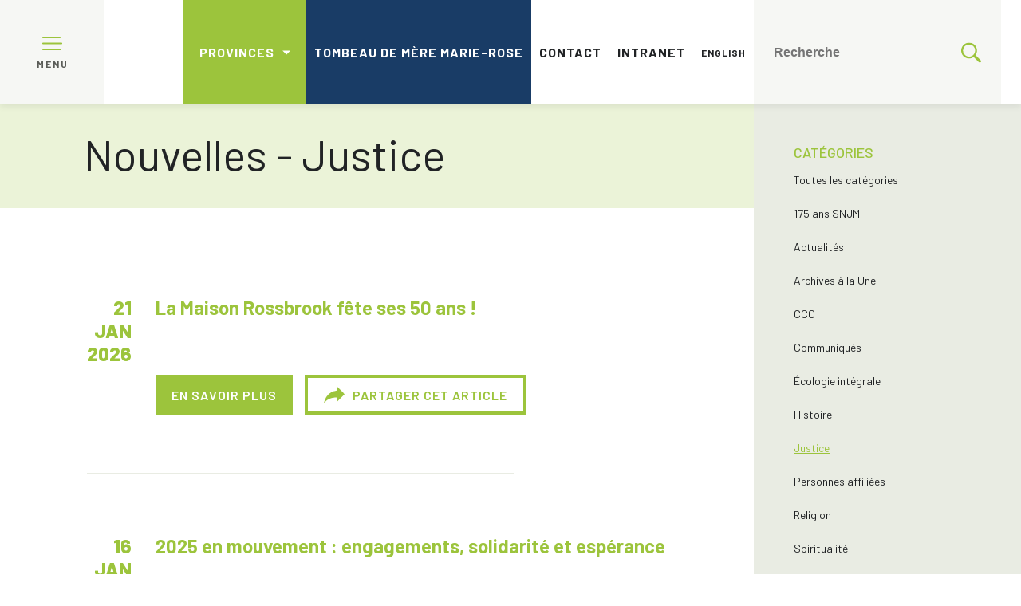

--- FILE ---
content_type: text/html; charset=UTF-8
request_url: https://snjm.org/fr/blog/category/justice/
body_size: 26207
content:
<!doctype html>
<!-- Développé avec ❤ par kantaloup | Developed with ❤ by kantaloup -->
<html lang="fr">
<head>
    <meta charset="utf-8">
    <meta name="viewport" content="initial-scale=1, maximum-scale=1">
    <meta http-equiv="X-UA-Compatible" content="IE=edge,chrome=1">

    
    

    
<link rel="apple-touch-icon" sizes="180x180" href="https://snjm.org/wp-content/uploads/apple-touch-icon.png?v=1">
<link rel="icon" type="image/png" href="https://snjm.org/wp-content/uploads/favicon-32x32.png?v=1" sizes="32x32">
<link rel="icon" type="image/png" href="https://snjm.org/wp-content/uploads/favicon-16x16.png?v=1" sizes="16x16">
<meta name="theme-color" content="#ffffff">
    <link href="https://fonts.googleapis.com/css?family=Barlow:300,400,500,600,700,800|Roboto+Slab:300,400,500,600,700,800"
          rel="stylesheet">

    <meta name='robots' content='index, follow, max-image-preview:large, max-snippet:-1, max-video-preview:-1' />
<link rel="alternate" href="https://snjm.org/fr/blog/category/justice/" hreflang="fr" />
<link rel="alternate" href="https://snjm.org/en/blog/category/justice-en/" hreflang="en" />

	<!-- This site is optimized with the Yoast SEO plugin v26.6 - https://yoast.com/wordpress/plugins/seo/ -->
	<title>Justice Archives -</title>
	<link rel="canonical" href="https://snjm.org/fr/blog/category/justice/" />
	<link rel="next" href="https://snjm.org/fr/blog/category/justice/page/2/" />
	<meta property="og:locale" content="fr_CA" />
	<meta property="og:locale:alternate" content="en_US" />
	<meta property="og:type" content="article" />
	<meta property="og:title" content="Justice Archives -" />
	<meta property="og:url" content="https://snjm.org/fr/blog/category/justice/" />
	<meta name="twitter:card" content="summary_large_image" />
	<script type="application/ld+json" class="yoast-schema-graph">{"@context":"https://schema.org","@graph":[{"@type":"CollectionPage","@id":"https://snjm.org/fr/blog/category/justice/","url":"https://snjm.org/fr/blog/category/justice/","name":"Justice Archives -","isPartOf":{"@id":"https://snjm.org/fr/#website"},"primaryImageOfPage":{"@id":"https://snjm.org/fr/blog/category/justice/#primaryimage"},"image":{"@id":"https://snjm.org/fr/blog/category/justice/#primaryimage"},"thumbnailUrl":"https://snjm.org/wp-content/uploads/50-logo-2.jpeg","inLanguage":"fr-CA"},{"@type":"ImageObject","inLanguage":"fr-CA","@id":"https://snjm.org/fr/blog/category/justice/#primaryimage","url":"https://snjm.org/wp-content/uploads/50-logo-2.jpeg","contentUrl":"https://snjm.org/wp-content/uploads/50-logo-2.jpeg","width":400,"height":400},{"@type":"WebSite","@id":"https://snjm.org/fr/#website","url":"https://snjm.org/fr/","name":"","description":"","potentialAction":[{"@type":"SearchAction","target":{"@type":"EntryPoint","urlTemplate":"https://snjm.org/fr/?s={search_term_string}"},"query-input":{"@type":"PropertyValueSpecification","valueRequired":true,"valueName":"search_term_string"}}],"inLanguage":"fr-CA"}]}</script>
	<!-- / Yoast SEO plugin. -->


<link href='https://fonts.gstatic.com' crossorigin rel='preconnect' />
<link rel="alternate" type="application/rss+xml" title=" &raquo; Flux de la catégorie Justice" href="https://snjm.org/fr/blog/category/justice/feed/" />
<style id='wp-img-auto-sizes-contain-inline-css' type='text/css'>
img:is([sizes=auto i],[sizes^="auto," i]){contain-intrinsic-size:3000px 1500px}
/*# sourceURL=wp-img-auto-sizes-contain-inline-css */
</style>
<link rel='stylesheet' id='owl-css' href='https://snjm.org/wp-content/themes/snjm/js/src/lib/owl/owl.carousel.css' type='text/css' media='all' />
<link rel='stylesheet' id='fancybox-css' href='https://snjm.org/wp-content/themes/snjm/js/src/lib/fancybox/jquery.fancybox.min.css' type='text/css' media='all' />
<link rel='stylesheet' id='compiled-css-css' href='https://snjm.org/wp-content/themes/snjm/css/compiled-1.css' type='text/css' media='all' />
<script type="text/javascript" src="https://snjm.org/wp-includes/js/jquery/jquery.min.js" id="jquery-core-js"></script>
<script type="text/javascript" src="https://snjm.org/wp-includes/js/jquery/jquery-migrate.min.js" id="jquery-migrate-js"></script>
<script></script><link rel="https://api.w.org/" href="https://snjm.org/wp-json/" /><link rel="alternate" title="JSON" type="application/json" href="https://snjm.org/wp-json/wp/v2/categories/29" /><link rel="EditURI" type="application/rsd+xml" title="RSD" href="https://snjm.org/xmlrpc.php?rsd" />
<meta name="generator" content="WordPress 6.9" />
<meta name="generator" content="Powered by WPBakery Page Builder - drag and drop page builder for WordPress."/>
		<style type="text/css" id="wp-custom-css">
			#prayers-page{
.wrapper.big{
.text-container{
.form-container{
 max-width:500px;
	}
	}
	}
}		</style>
		<noscript><style> .wpb_animate_when_almost_visible { opacity: 1; }</style></noscript>    <!-- Google Tag Manager -->
<script>(function(w,d,s,l,i){w[l]=w[l]||[];w[l].push({'gtm.start':
new Date().getTime(),event:'gtm.js'});var f=d.getElementsByTagName(s)[0],
j=d.createElement(s),dl=l!='dataLayer'?'&l='+l:'';j.async=true;j.src=
'https://www.googletagmanager.com/gtm.js?id='+i+dl;f.parentNode.insertBefore(j,f);
})(window,document,'script','dataLayer','GTM-W72JPPQ');</script>
<!-- End Google Tag Manager -->
</head>
<body data-rsssl=1 class="archive category category-justice category-29 wp-theme-snjm wpb-js-composer js-comp-ver-7.9 vc_responsive">
<!-- Google Tag Manager (noscript) -->
<noscript><iframe src="https://www.googletagmanager.com/ns.html?id=GTM-W72JPPQ"
height="0" width="0" style="display:none;visibility:hidden"></iframe></noscript>
<!-- End Google Tag Manager (noscript) -->
<script async src="https://widget.spreaker.com/widgets.js"></script>

<script>
    window.ajax_url = 'https://snjm.org/wp-admin/admin-ajax.php';
    window.i18n = {"mfp_prev":"Pr\u00e9c\u00e9dent","mfp_next":"Suivant","mfp_sep":"|"};
</script>

<nav id="menus">

    <aside>
        <ul id="main-menu">
            <li id="menu-item-66" class="menu-item menu-item-type-post_type menu-item-object-page menu-item-home menu-item-66"><a href="https://snjm.org/fr/">Accueil</a></li>
<li id="menu-item-402" class="menu-item menu-item-type-custom menu-item-object-custom menu-item-has-children menu-item-402"><a href="#">Rencontrez les SNJM</a>
<ul class="sub-menu">
	<li id="menu-item-195" class="menu-item menu-item-type-post_type menu-item-object-page menu-item-195"><a href="https://snjm.org/fr/rencontrez-les-snjm/qui-sommes-nous/">Qui sommes-nous?</a></li>
	<li id="menu-item-353" class="menu-item menu-item-type-post_type menu-item-object-page menu-item-353"><a href="https://snjm.org/fr/rencontrez-les-snjm/mission-valeurs/">Mission – Valeurs</a></li>
	<li id="menu-item-640" class="menu-item menu-item-type-post_type menu-item-object-page menu-item-640"><a href="https://snjm.org/fr/rencontrez-les-snjm/actes-du-chapitre-general/">Actes du Chapitre général</a></li>
	<li id="menu-item-332" class="menu-item menu-item-type-post_type menu-item-object-page menu-item-332"><a href="https://snjm.org/fr/rencontrez-les-snjm/presence-dans-le-monde/">Présence dans le monde</a></li>
	<li id="menu-item-327" class="menu-item menu-item-type-post_type menu-item-object-page menu-item-has-children menu-item-327"><a href="https://snjm.org/fr/rencontrez-les-snjm/histoire/">Histoire</a>
	<ul class="sub-menu">
		<li id="menu-item-10560" class="menu-item menu-item-type-post_type menu-item-object-page menu-item-10560"><a href="https://snjm.org/fr/visite-virtuelle/">Visite virtuelle des lieux historiques SNJM</a></li>
	</ul>
</li>
	<li id="menu-item-331" class="menu-item menu-item-type-post_type menu-item-object-page menu-item-331"><a href="https://snjm.org/fr/rencontrez-les-snjm/jubilaires/">Jubilaires</a></li>
	<li id="menu-item-439" class="menu-item menu-item-type-post_type menu-item-object-page menu-item-439"><a href="https://snjm.org/fr/rencontrez-les-snjm/in-memoriam/">In memoriam</a></li>
</ul>
</li>
<li id="menu-item-403" class="menu-item menu-item-type-custom menu-item-object-custom menu-item-has-children menu-item-403"><a href="#">Mission</a>
<ul class="sub-menu">
	<li id="menu-item-852" class="menu-item menu-item-type-post_type menu-item-object-page menu-item-852"><a href="https://snjm.org/fr/mission/introduction/">Mission inspirée</a></li>
	<li id="menu-item-334" class="menu-item menu-item-type-post_type menu-item-object-page menu-item-334"><a href="https://snjm.org/fr/mission/spiritualite/">Spiritualité</a></li>
	<li id="menu-item-1661" class="menu-item menu-item-type-post_type menu-item-object-page menu-item-1661"><a href="https://snjm.org/fr/mission/charisme/">Charisme</a></li>
	<li id="menu-item-7753" class="menu-item menu-item-type-post_type menu-item-object-page menu-item-has-children menu-item-7753"><a href="https://snjm.org/fr/mission/un-charisme-bien-vivant/">Un charisme bien vivant</a>
	<ul class="sub-menu">
		<li id="menu-item-11382" class="menu-item menu-item-type-post_type menu-item-object-page menu-item-11382"><a href="https://snjm.org/fr/histoires-porteuses-despoir/">Histoires porteuses d’espoir</a></li>
	</ul>
</li>
	<li id="menu-item-335" class="menu-item menu-item-type-post_type menu-item-object-page menu-item-335"><a href="https://snjm.org/fr/mission/education/">Éducation</a></li>
	<li id="menu-item-3205" class="menu-item menu-item-type-post_type menu-item-object-page menu-item-has-children menu-item-3205"><a href="https://snjm.org/fr/mission/ecologie-integrale/">Écologie intégrale</a>
	<ul class="sub-menu">
		<li id="menu-item-12186" class="menu-item menu-item-type-post_type menu-item-object-page menu-item-12186"><a href="https://snjm.org/fr/mission/ecologie-integrale/la-communaute-snjm-vit-les-objectifs-de-laudato-si/">La communauté SNJM vit les objectifs de Laudato Si’</a></li>
	</ul>
</li>
	<li id="menu-item-695" class="menu-item menu-item-type-post_type menu-item-object-page menu-item-has-children menu-item-695"><a href="https://snjm.org/fr/mission/justice/">Justice</a>
	<ul class="sub-menu">
		<li id="menu-item-4141" class="menu-item menu-item-type-post_type menu-item-object-page menu-item-4141"><a href="https://snjm.org/fr/mission/justice/reflexions/">Réflexions</a></li>
		<li id="menu-item-11381" class="menu-item menu-item-type-post_type menu-item-object-page menu-item-11381"><a href="https://snjm.org/fr/lutter-pour-la-justice/">Lutter pour la justice</a></li>
	</ul>
</li>
	<li id="menu-item-2014" class="menu-item menu-item-type-post_type menu-item-object-page menu-item-2014"><a href="https://snjm.org/fr/mission/lutte-contre-traite-humaine/">Arrêtons la traite humaine</a></li>
	<li id="menu-item-336" class="menu-item menu-item-type-post_type menu-item-object-page menu-item-has-children menu-item-336"><a href="https://snjm.org/fr/mission/acces-universel-eau/">Accès universel à l’eau</a>
	<ul class="sub-menu">
		<li id="menu-item-6502" class="menu-item menu-item-type-post_type menu-item-object-page menu-item-6502"><a href="https://snjm.org/fr/mission/acces-universel-eau/comite-eau-ecologie-snjm/">Comité Eau-Écologie SNJM</a></li>
	</ul>
</li>
	<li id="menu-item-2013" class="menu-item menu-item-type-post_type menu-item-object-page menu-item-2013"><a href="https://snjm.org/fr/mission/personnes-migrantes-refugiees/">Personnes migrantes et réfugiées</a></li>
	<li id="menu-item-880" class="menu-item menu-item-type-post_type menu-item-object-page menu-item-has-children menu-item-880"><a href="https://snjm.org/fr/mission/investissements-responsables/">Investissements responsables</a>
	<ul class="sub-menu">
		<li id="menu-item-6759" class="menu-item menu-item-type-post_type menu-item-object-page menu-item-6759"><a href="https://snjm.org/fr/mission/investissements-responsables/pression-sur-mastercard-pour-restreindre-les-ventes-darmes-a-feu-intracables/">Pression sur Mastercard pour restreindre les ventes d’armes à feu intraçables</a></li>
	</ul>
</li>
</ul>
</li>
<li id="menu-item-690" class="menu-item menu-item-type-custom menu-item-object-custom menu-item-has-children menu-item-690"><a href="#">Collaboration</a>
<ul class="sub-menu">
	<li id="menu-item-848" class="menu-item menu-item-type-post_type menu-item-object-page menu-item-848"><a href="https://snjm.org/fr/collaboration-2/travailler-en-collaboration/">Travailler en collaboration</a></li>
	<li id="menu-item-689" class="menu-item menu-item-type-post_type menu-item-object-page menu-item-689"><a href="https://snjm.org/fr/collaboration-2/ong/">ONG (Organisation non-gouvernementale)</a></li>
	<li id="menu-item-688" class="menu-item menu-item-type-post_type menu-item-object-page menu-item-688"><a href="https://snjm.org/fr/collaboration-2/des-partenariats-multiples/">Des partenariats multiples</a></li>
	<li id="menu-item-11162" class="menu-item menu-item-type-post_type menu-item-object-page menu-item-11162"><a href="https://snjm.org/fr/collaboration-2/carte-interactive-des-ministeres-snjm/">Carte des ministères collaboratifs</a></li>
	<li id="menu-item-687" class="menu-item menu-item-type-post_type menu-item-object-page menu-item-has-children menu-item-687"><a href="https://snjm.org/fr/collaboration-2/comment-collaborer-avec-les-snjm/">Comment collaborer avec les SNJM</a>
	<ul class="sub-menu">
		<li id="menu-item-9673" class="menu-item menu-item-type-post_type menu-item-object-page menu-item-9673"><a href="https://snjm.org/fr/collaboration-2/histoires-personnes-associees/">Histoires de personnes associées</a></li>
	</ul>
</li>
	<li id="menu-item-686" class="menu-item menu-item-type-post_type menu-item-object-page menu-item-686"><a href="https://snjm.org/fr/collaboration-2/temoignez-votre-solidarite/">Témoignez votre solidarité</a></li>
</ul>
</li>
<li id="menu-item-404" class="menu-item menu-item-type-custom menu-item-object-custom menu-item-has-children menu-item-404"><a href="#">Mère Marie-Rose</a>
<ul class="sub-menu">
	<li id="menu-item-10941" class="menu-item menu-item-type-post_type menu-item-object-page menu-item-10941"><a href="https://snjm.org/fr/tombeau-de-mere-marie-rose/">Tombeau de mère Marie-Rose</a></li>
	<li id="menu-item-192" class="menu-item menu-item-type-post_type menu-item-object-page menu-item-192"><a href="https://snjm.org/fr/mere-marie-rose/bienheureuse-mere-marie-rose/">Qui est Eulalie Durocher</a></li>
	<li id="menu-item-341" class="menu-item menu-item-type-post_type menu-item-object-page menu-item-341"><a href="https://snjm.org/fr/mere-marie-rose/pionnieres/">Pionnières</a></li>
	<li id="menu-item-340" class="menu-item menu-item-type-post_type menu-item-object-page menu-item-340"><a href="https://snjm.org/fr/mere-marie-rose/pelerinages/">Pèlerinages</a></li>
	<li id="menu-item-337" class="menu-item menu-item-type-post_type menu-item-object-page menu-item-337"><a href="https://snjm.org/fr/mere-marie-rose/beatification/">Béatification</a></li>
	<li id="menu-item-342" class="menu-item menu-item-type-post_type menu-item-object-page menu-item-342"><a href="https://snjm.org/fr/mere-marie-rose/prieres/">Prières</a></li>
	<li id="menu-item-338" class="menu-item menu-item-type-post_type menu-item-object-page menu-item-338"><a href="https://snjm.org/fr/mere-marie-rose/centre-marie-rose/">Centre Marie-Rose</a></li>
	<li id="menu-item-339" class="menu-item menu-item-type-post_type menu-item-object-page menu-item-339"><a href="https://snjm.org/fr/mere-marie-rose/chapelle-marie-rose/">Chapelle Marie-Rose</a></li>
</ul>
</li>
<li id="menu-item-438" class="menu-item menu-item-type-custom menu-item-object-custom menu-item-has-children menu-item-438"><a href="#">Nouvelles &#038; Ressources</a>
<ul class="sub-menu">
	<li id="menu-item-1403" class="menu-item menu-item-type-post_type menu-item-object-page menu-item-1403"><a href="https://snjm.org/fr/nouvelles-ressources/centre-dinformation-sur-les-snjm/">Centre d’information sur les SNJM</a></li>
	<li id="menu-item-641" class="menu-item menu-item-type-post_type menu-item-object-page menu-item-641"><a href="https://snjm.org/fr/nouvelles-ressources/archives/">Archives</a></li>
	<li id="menu-item-10811" class="menu-item menu-item-type-post_type menu-item-object-page menu-item-10811"><a href="https://snjm.org/fr/nouvelles-ressources/medias-et-communiques/">Médias et communiqués</a></li>
	<li id="menu-item-459" class="menu-item menu-item-type-post_type menu-item-object-page current-menu-item menu-item-459"><a href="https://snjm.org/fr/nouvelles-ressources/nouvelles/">Nouvelles</a></li>
	<li id="menu-item-458" class="menu-item menu-item-type-post_type menu-item-object-page menu-item-458"><a href="https://snjm.org/fr/nouvelles-ressources/evenements/">Événements</a></li>
</ul>
</li>
<li id="menu-item-11383" class="menu-item menu-item-type-post_type menu-item-object-page menu-item-11383"><a href="https://snjm.org/fr/videos/">Vidéos</a></li>
<li id="menu-item-65" class="menu-item menu-item-type-post_type menu-item-object-page menu-item-65"><a href="https://snjm.org/fr/contact/">Contact</a></li>
<li id="menu-item-627" class="menu-item menu-item-type-post_type menu-item-object-page menu-item-627"><a href="https://snjm.org/fr/intranet/">Intranet</a></li>
        </ul>
    </aside>

    <div class="bar">
        <div class="logo-box">
            <div class="hamburger">
				<span>
					<?xml version="1.0" encoding="utf-8"?>
<!-- Generator: Adobe Illustrator 22.1.0, SVG Export Plug-In . SVG Version: 6.00 Build 0)  -->
<svg version="1.1" id="Layer_1" xmlns="http://www.w3.org/2000/svg" xmlns:xlink="http://www.w3.org/1999/xlink" x="0px" y="0px"
	 viewBox="0 0 512 355.2" style="enable-background:new 0 0 512 355.2;" xml:space="preserve">
<style type="text/css">
	.st0{fill:#9FC347;}
</style>
<g>
	<g>
		<path class="st0" d="M491.3,156.9H20.7C9.3,156.9,0,166.2,0,177.6s9.3,20.7,20.7,20.7h470.6c11.4,0,20.7-9.3,20.7-20.7
			C512,166.2,502.7,156.9,491.3,156.9z"/>
	</g>
</g>
<g>
	<g>
		<path class="st0" d="M451.3,0H20.7C9.3,0,0,9.3,0,20.7s9.3,20.7,20.7,20.7h430.6c11.4,0,20.7-9.3,20.7-20.7S462.7,0,451.3,0z"/>
	</g>
</g>
<g>
	<g>
		<path class="st0" d="M471.3,313.8H20.7C9.3,313.8,0,323.1,0,334.5s9.3,20.7,20.7,20.7h450.6c11.4,0,20.7-9.3,20.7-20.7
			S482.7,313.8,471.3,313.8z"/>
	</g>
</g>
</svg>
				</span>
                <span class="close">
					<?xml version="1.0" encoding="utf-8"?>
<!-- Generator: Adobe Illustrator 22.1.0, SVG Export Plug-In . SVG Version: 6.00 Build 0)  -->
<svg version="1.1" id="Layer_1" xmlns="http://www.w3.org/2000/svg" xmlns:xlink="http://www.w3.org/1999/xlink" x="0px" y="0px"
	 viewBox="0 0 374.1 374.1" style="enable-background:new 0 0 374.1 374.1;" xml:space="preserve">
<style type="text/css">
	.st0{fill:#9FC347;}
</style>
<g>
	<g>
		<path class="st0" d="M338.8,6L6,338.8C-2,346.9-2,360,6,368.1c8.1,8.1,21.2,8.1,29.3,0L368.1,35.3c8.1-8.1,8.1-21.2,0-29.3
			C360-2,346.9-2,338.8,6z"/>
	</g>
</g>
<g>
	<g>
		<path class="st0" d="M368.1,338.8L35.3,6C27.3-2,14.1-2,6,6S-2,27.3,6,35.3l332.8,332.8c8.1,8.1,21.2,8.1,29.3,0
			C376.1,360,376.1,346.9,368.1,338.8z"/>
	</g>
</g>
</svg>
				</span>
                <span class="label">Menu</span>
            </div>
            <a href="https://snjm.org/fr">
                <img src="https://snjm.org/wp-content/uploads/logo_snjm.svg" id="logo" alt=""
                     title="">
            </a>
        </div>
        <div class="secondary-menu">
            <ul class="provinces">
                <li id="menu-item-819" class="menu-item menu-item-type-custom menu-item-object-custom menu-item-has-children menu-item-819"><a href="#">Provinces</a>
<ul class="sub-menu">
	<li id="menu-item-820" class="menu-item menu-item-type-custom menu-item-object-custom menu-item-820"><a href="https://snjmlesotho.org">Lesotho</a></li>
	<li id="menu-item-821" class="menu-item menu-item-type-custom menu-item-object-custom menu-item-821"><a href="http://www.snjmmb.ca/">Manitoba</a></li>
	<li id="menu-item-823" class="menu-item menu-item-type-custom menu-item-object-custom menu-item-823"><a href="https://www.snjm.qc.ca">Québec</a></li>
	<li id="menu-item-822" class="menu-item menu-item-type-custom menu-item-object-custom menu-item-822"><a href="http://www.snjmusontario.org/">U.S.-Ontario</a></li>
</ul>
</li>
            </ul>

            <ul class="menu">
                <li id="menu-item-10913" class="menu-item menu-item-type-post_type menu-item-object-page is-btn menu-item-10913"><a href="https://snjm.org/fr/tombeau-de-mere-marie-rose/">Tombeau de mère Marie-Rose</a></li>
<li id="menu-item-68" class="menu-item menu-item-type-post_type menu-item-object-page menu-item-68"><a href="https://snjm.org/fr/contact/">Contact</a></li>
<li id="menu-item-67" class="menu-item menu-item-type-post_type menu-item-object-page menu-item-67"><a href="https://snjm.org/fr/intranet/">Intranet</a></li>
<li id="menu-item-786-en" class="lang-item lang-item-5 lang-item-en lang-item-first menu-item menu-item-type-custom menu-item-object-custom menu-item-786-en"><a href="https://snjm.org/en/blog/category/justice-en/" hreflang="en-CA" lang="en-CA">English</a></li>
            </ul>
            <ul>
                <li class="is-search">
                    <form method="get" action="https://snjm.org/fr/" role="search">
                        <input type="search" name="s" placeholder="Recherche">
                        <?xml version="1.0" encoding="utf-8"?>
<!-- Generator: Adobe Illustrator 22.1.0, SVG Export Plug-In . SVG Version: 6.00 Build 0)  -->
<svg version="1.1" id="Capa_1" xmlns="http://www.w3.org/2000/svg" xmlns:xlink="http://www.w3.org/1999/xlink" x="0px" y="0px"
	 viewBox="0 0 410.2 410.2" style="enable-background:new 0 0 410.2 410.2;" xml:space="preserve">
<style type="text/css">
	.st0{fill:#9FC347;}
</style>
<g>
	<path class="st0" d="M401.6,364.1L294.5,257c19.1-26.8,30.6-59.3,30.6-93.7c0-89.9-72.7-162.6-162.6-162.6S0,73.4,0,163.3
		s72.7,162.6,162.6,162.6c34.4,0,66.9-11.5,93.7-30.6l107.1,107.1c9.6,9.6,26.8,9.6,38.3,0l0,0C413.1,390.9,413.1,375.6,401.6,364.1
		z M162.6,287.6c-68.8,0-124.3-55.5-124.3-124.3C38.3,94.4,93.7,39,162.6,39s124.3,55.5,124.3,124.3
		C286.9,232.1,231.4,287.6,162.6,287.6z"/>
</g>
</svg>
                    </form>
                </li>
            </ul>
        </div>
    </div>

</nav>

<main id="main">
    <div class="overlay"></div>

<div class="content-page">

	<div class="page-banner">
	<div class="wrapper">
				<h1>Nouvelles - Justice</h1>

			</div>
</div>
<div class="category-button">
	<div class="wrapper">
		<p></p>
	</div>
</div>

	<div id="archives" class="blogs"
		  data-cat="29"			>

		<div class="wrapper">

			
<aside class="sub-menu filter-aside">
	<?xml version="1.0" encoding="utf-8"?>
<!-- Generator: Adobe Illustrator 22.1.0, SVG Export Plug-In . SVG Version: 6.00 Build 0)  -->
<svg version="1.1" id="Layer_1" xmlns="http://www.w3.org/2000/svg" xmlns:xlink="http://www.w3.org/1999/xlink" x="0px" y="0px"
	 viewBox="0 0 374.1 374.1" style="enable-background:new 0 0 374.1 374.1;" xml:space="preserve">
<style type="text/css">
	.st0{fill:#9FC347;}
</style>
<g>
	<g>
		<path class="st0" d="M338.8,6L6,338.8C-2,346.9-2,360,6,368.1c8.1,8.1,21.2,8.1,29.3,0L368.1,35.3c8.1-8.1,8.1-21.2,0-29.3
			C360-2,346.9-2,338.8,6z"/>
	</g>
</g>
<g>
	<g>
		<path class="st0" d="M368.1,338.8L35.3,6C27.3-2,14.1-2,6,6S-2,27.3,6,35.3l332.8,332.8c8.1,8.1,21.2,8.1,29.3,0
			C376.1,360,376.1,346.9,368.1,338.8z"/>
	</g>
</g>
</svg>

	<div class="category">

		<nav class="aside-nav">
			<h4>Catégories</h4>
			<ul>

				<li class="">
					<a href="https://snjm.org/fr/nouvelles-ressources/nouvelles/">Toutes les catégories</a>
				</li>

										<li ><a href="https://snjm.org/fr/blog/category/175-ans-snjm/">175 ans SNJM</a></li>
												<li ><a href="https://snjm.org/fr/blog/category/actualites/">Actualités</a></li>
												<li ><a href="https://snjm.org/fr/blog/category/archives-a-la-une/">Archives à la Une</a></li>
												<li ><a href="https://snjm.org/fr/blog/category/ccc/">CCC</a></li>
												<li ><a href="https://snjm.org/fr/blog/category/communiques/">Communiqués</a></li>
												<li ><a href="https://snjm.org/fr/blog/category/ecologie-integrale/">Écologie intégrale</a></li>
												<li ><a href="https://snjm.org/fr/blog/category/history/">Histoire</a></li>
												<li class="active"><a href="https://snjm.org/fr/blog/category/justice/">Justice</a></li>
												<li ><a href="https://snjm.org/fr/blog/category/personnes-affiliees/">Personnes affiliées</a></li>
												<li ><a href="https://snjm.org/fr/blog/category/religion/">Religion</a></li>
												<li ><a href="https://snjm.org/fr/blog/category/spiritualite/">Spiritualité</a></li>
												<li ><a href="https://snjm.org/fr/blog/category/tourisme-religieux/">Tourisme religieux</a></li>
												<li ><a href="https://snjm.org/fr/blog/category/justice/traite-des-personnes/">Traite des personnes</a></li>
						
			</ul>
		</nav>

	</div>
	<div class="archives">

		<nav class="aside-nav">
			<h4>Archives</h4>
					<ul>
									<li><a href="https://snjm.org/fr/nouvelles-ressources/nouvelles/?archive=2026">2026</a></li>
									<li><a href="https://snjm.org/fr/nouvelles-ressources/nouvelles/?archive=2025">2025</a></li>
									<li><a href="https://snjm.org/fr/nouvelles-ressources/nouvelles/?archive=2024">2024</a></li>
									<li><a href="https://snjm.org/fr/nouvelles-ressources/nouvelles/?archive=2023">2023</a></li>
									<li><a href="https://snjm.org/fr/nouvelles-ressources/nouvelles/?archive=2022">2022</a></li>
									<li><a href="https://snjm.org/fr/nouvelles-ressources/nouvelles/?archive=2021">2021</a></li>
									<li><a href="https://snjm.org/fr/nouvelles-ressources/nouvelles/?archive=2020">2020</a></li>
									<li><a href="https://snjm.org/fr/nouvelles-ressources/nouvelles/?archive=2019">2019</a></li>
									<li><a href="https://snjm.org/fr/nouvelles-ressources/nouvelles/?archive=2018">2018</a></li>
									<li><a href="https://snjm.org/fr/nouvelles-ressources/nouvelles/?archive=2017">2017</a></li>
									<li><a href="https://snjm.org/fr/nouvelles-ressources/nouvelles/?archive=2016">2016</a></li>
									<li><a href="https://snjm.org/fr/nouvelles-ressources/nouvelles/?archive=2015">2015</a></li>
									<li><a href="https://snjm.org/fr/nouvelles-ressources/nouvelles/?archive=2014">2014</a></li>
							</ul>
				</nav>
	</div>

	</aside>
			
<div class="block_row" data-id="12189">
	<div class="timeline">
		<time>21</br>Jan</br>2026</time>
	</div>
	<div class="the-content">
		<h3><a href="https://snjm.org/fr/blog/2026/01/21/la-maison-rossbrook-fete-ses-50-ans/" target="">La Maison Rossbrook fête ses 50 ans !</a></h3>
		<time class="mobile-date"></time>

		
		<div class="btn-group">
			<div class="btn-box">
				<a href="https://snjm.org/fr/blog/2026/01/21/la-maison-rossbrook-fete-ses-50-ans/" target="" class="btn">En savoir plus</a>
			</div>
			<div class="btn-box share-btn">
				<a class="btn" href="https://www.facebook.com/sharer/sharer.php?u=https://snjm.org/fr/blog/2026/01/21/la-maison-rossbrook-fete-ses-50-ans/" onclick="window.open(this.href, 'mywin', 'left=20,top=20,width=500,height=500,toolbar=0,resizable=0'); return false;">
					<?xml version="1.0" encoding="utf-8"?>
<!-- Generator: Adobe Illustrator 22.1.0, SVG Export Plug-In . SVG Version: 6.00 Build 0)  -->
<svg version="1.1" id="Capa_1" xmlns="http://www.w3.org/2000/svg" xmlns:xlink="http://www.w3.org/1999/xlink" x="0px" y="0px"
	 viewBox="0 0 459 382.5" style="enable-background:new 0 0 459 382.5;" xml:space="preserve">
<style type="text/css">
	.st0{fill:#9FC347;}
</style>
<g>
	<g id="share">
		<path class="st0" d="M459,178.5L280.5,0v102C102,127.5,25.5,255,0,382.5c63.8-89.3,153-130,280.5-130V357L459,178.5z"/>
	</g>
</g>
</svg>
					Partager cet article				</a>
			</div>
		</div>
	</div>
</div>

<div class="block_row" data-id="11807">
	<div class="timeline">
		<time>16</br>Jan</br>2026</time>
	</div>
	<div class="the-content">
		<h3><a href="https://snjm.qc.ca/fr/blog/2026/01/16/2025-en-mouvement-engagements-solidarite-et-esperance/" target="_blank">2025 en mouvement : engagements, solidarité et espérance</a></h3>
		<time class="mobile-date"></time>

		
		<div class="btn-group">
			<div class="btn-box">
				<a href="https://snjm.qc.ca/fr/blog/2026/01/16/2025-en-mouvement-engagements-solidarite-et-esperance/" target="_blank" class="btn">En savoir plus</a>
			</div>
			<div class="btn-box share-btn">
				<a class="btn" href="https://www.facebook.com/sharer/sharer.php?u=https://snjm.qc.ca/fr/blog/2026/01/16/2025-en-mouvement-engagements-solidarite-et-esperance/" onclick="window.open(this.href, 'mywin', 'left=20,top=20,width=500,height=500,toolbar=0,resizable=0'); return false;">
					<?xml version="1.0" encoding="utf-8"?>
<!-- Generator: Adobe Illustrator 22.1.0, SVG Export Plug-In . SVG Version: 6.00 Build 0)  -->
<svg version="1.1" id="Capa_1" xmlns="http://www.w3.org/2000/svg" xmlns:xlink="http://www.w3.org/1999/xlink" x="0px" y="0px"
	 viewBox="0 0 459 382.5" style="enable-background:new 0 0 459 382.5;" xml:space="preserve">
<style type="text/css">
	.st0{fill:#9FC347;}
</style>
<g>
	<g id="share">
		<path class="st0" d="M459,178.5L280.5,0v102C102,127.5,25.5,255,0,382.5c63.8-89.3,153-130,280.5-130V357L459,178.5z"/>
	</g>
</g>
</svg>
					Partager cet article				</a>
			</div>
		</div>
	</div>
</div>

<div class="block_row" data-id="11717">
	<div class="timeline">
		<time>02</br>Déc</br>2025</time>
	</div>
	<div class="the-content">
		<h3><a href="https://snjm.qc.ca/fr/blog/2025/12/02/une-video-pour-revivre-latmosphere-de-solidarite-de-la-marche-mondiale-des-femmes-2025/" target="_blank">Une vidéo pour revivre l’atmosphère de solidarité de la Marche mondiale des femmes 2025</a></h3>
		<time class="mobile-date"></time>

		
		<div class="btn-group">
			<div class="btn-box">
				<a href="https://snjm.qc.ca/fr/blog/2025/12/02/une-video-pour-revivre-latmosphere-de-solidarite-de-la-marche-mondiale-des-femmes-2025/" target="_blank" class="btn">En savoir plus</a>
			</div>
			<div class="btn-box share-btn">
				<a class="btn" href="https://www.facebook.com/sharer/sharer.php?u=https://snjm.qc.ca/fr/blog/2025/12/02/une-video-pour-revivre-latmosphere-de-solidarite-de-la-marche-mondiale-des-femmes-2025/" onclick="window.open(this.href, 'mywin', 'left=20,top=20,width=500,height=500,toolbar=0,resizable=0'); return false;">
					<?xml version="1.0" encoding="utf-8"?>
<!-- Generator: Adobe Illustrator 22.1.0, SVG Export Plug-In . SVG Version: 6.00 Build 0)  -->
<svg version="1.1" id="Capa_1" xmlns="http://www.w3.org/2000/svg" xmlns:xlink="http://www.w3.org/1999/xlink" x="0px" y="0px"
	 viewBox="0 0 459 382.5" style="enable-background:new 0 0 459 382.5;" xml:space="preserve">
<style type="text/css">
	.st0{fill:#9FC347;}
</style>
<g>
	<g id="share">
		<path class="st0" d="M459,178.5L280.5,0v102C102,127.5,25.5,255,0,382.5c63.8-89.3,153-130,280.5-130V357L459,178.5z"/>
	</g>
</g>
</svg>
					Partager cet article				</a>
			</div>
		</div>
	</div>
</div>

<div class="block_row" data-id="11671">
	<div class="timeline">
		<time>25</br>Nov</br>2025</time>
	</div>
	<div class="the-content">
		<h3><a href="https://snjm.qc.ca/fr/blog/2025/11/25/un-nouvel-elan-pour-la-maison-des-enfants-marie-rose/" target="_blank">Un nouvel élan pour la Maison des enfants Marie-Rose</a></h3>
		<time class="mobile-date"></time>

		
		<div class="btn-group">
			<div class="btn-box">
				<a href="https://snjm.qc.ca/fr/blog/2025/11/25/un-nouvel-elan-pour-la-maison-des-enfants-marie-rose/" target="_blank" class="btn">En savoir plus</a>
			</div>
			<div class="btn-box share-btn">
				<a class="btn" href="https://www.facebook.com/sharer/sharer.php?u=https://snjm.qc.ca/fr/blog/2025/11/25/un-nouvel-elan-pour-la-maison-des-enfants-marie-rose/" onclick="window.open(this.href, 'mywin', 'left=20,top=20,width=500,height=500,toolbar=0,resizable=0'); return false;">
					<?xml version="1.0" encoding="utf-8"?>
<!-- Generator: Adobe Illustrator 22.1.0, SVG Export Plug-In . SVG Version: 6.00 Build 0)  -->
<svg version="1.1" id="Capa_1" xmlns="http://www.w3.org/2000/svg" xmlns:xlink="http://www.w3.org/1999/xlink" x="0px" y="0px"
	 viewBox="0 0 459 382.5" style="enable-background:new 0 0 459 382.5;" xml:space="preserve">
<style type="text/css">
	.st0{fill:#9FC347;}
</style>
<g>
	<g id="share">
		<path class="st0" d="M459,178.5L280.5,0v102C102,127.5,25.5,255,0,382.5c63.8-89.3,153-130,280.5-130V357L459,178.5z"/>
	</g>
</g>
</svg>
					Partager cet article				</a>
			</div>
		</div>
	</div>
</div>

<div class="block_row" data-id="11655">
	<div class="timeline">
		<time>21</br>Nov</br>2025</time>
	</div>
	<div class="the-content">
		<h3><a href="https://snjm.qc.ca/fr/blog/2025/11/21/une-chaine-de-solidarite-snjm-pour-soutenir-les-femmes-en-situation-ditinerance/" target="_blank">Une chaîne de solidarité SNJM pour soutenir les femmes en situation d’itinérance</a></h3>
		<time class="mobile-date"></time>

		
		<div class="btn-group">
			<div class="btn-box">
				<a href="https://snjm.qc.ca/fr/blog/2025/11/21/une-chaine-de-solidarite-snjm-pour-soutenir-les-femmes-en-situation-ditinerance/" target="_blank" class="btn">En savoir plus</a>
			</div>
			<div class="btn-box share-btn">
				<a class="btn" href="https://www.facebook.com/sharer/sharer.php?u=https://snjm.qc.ca/fr/blog/2025/11/21/une-chaine-de-solidarite-snjm-pour-soutenir-les-femmes-en-situation-ditinerance/" onclick="window.open(this.href, 'mywin', 'left=20,top=20,width=500,height=500,toolbar=0,resizable=0'); return false;">
					<?xml version="1.0" encoding="utf-8"?>
<!-- Generator: Adobe Illustrator 22.1.0, SVG Export Plug-In . SVG Version: 6.00 Build 0)  -->
<svg version="1.1" id="Capa_1" xmlns="http://www.w3.org/2000/svg" xmlns:xlink="http://www.w3.org/1999/xlink" x="0px" y="0px"
	 viewBox="0 0 459 382.5" style="enable-background:new 0 0 459 382.5;" xml:space="preserve">
<style type="text/css">
	.st0{fill:#9FC347;}
</style>
<g>
	<g id="share">
		<path class="st0" d="M459,178.5L280.5,0v102C102,127.5,25.5,255,0,382.5c63.8-89.3,153-130,280.5-130V357L459,178.5z"/>
	</g>
</g>
</svg>
					Partager cet article				</a>
			</div>
		</div>
	</div>
</div>

<div class="block_row" data-id="11636">
	<div class="timeline">
		<time>19</br>Nov</br>2025</time>
	</div>
	<div class="the-content">
		<h3><a href="https://snjm.qc.ca/fr/blog/2025/11/19/rencontre-inspirante-sur-leau-a-lere-contemporaine/" target="_blank">Rencontre inspirante sur « L’eau à l’ère contemporaine »</a></h3>
		<time class="mobile-date"></time>

		
		<div class="btn-group">
			<div class="btn-box">
				<a href="https://snjm.qc.ca/fr/blog/2025/11/19/rencontre-inspirante-sur-leau-a-lere-contemporaine/" target="_blank" class="btn">En savoir plus</a>
			</div>
			<div class="btn-box share-btn">
				<a class="btn" href="https://www.facebook.com/sharer/sharer.php?u=https://snjm.qc.ca/fr/blog/2025/11/19/rencontre-inspirante-sur-leau-a-lere-contemporaine/" onclick="window.open(this.href, 'mywin', 'left=20,top=20,width=500,height=500,toolbar=0,resizable=0'); return false;">
					<?xml version="1.0" encoding="utf-8"?>
<!-- Generator: Adobe Illustrator 22.1.0, SVG Export Plug-In . SVG Version: 6.00 Build 0)  -->
<svg version="1.1" id="Capa_1" xmlns="http://www.w3.org/2000/svg" xmlns:xlink="http://www.w3.org/1999/xlink" x="0px" y="0px"
	 viewBox="0 0 459 382.5" style="enable-background:new 0 0 459 382.5;" xml:space="preserve">
<style type="text/css">
	.st0{fill:#9FC347;}
</style>
<g>
	<g id="share">
		<path class="st0" d="M459,178.5L280.5,0v102C102,127.5,25.5,255,0,382.5c63.8-89.3,153-130,280.5-130V357L459,178.5z"/>
	</g>
</g>
</svg>
					Partager cet article				</a>
			</div>
		</div>
	</div>
</div>

<div class="block_row" data-id="11558">
	<div class="timeline">
		<time>02</br>Nov</br>2025</time>
	</div>
	<div class="the-content">
		<h3><a href="https://snjm.qc.ca/fr/blog/2025/11/02/lexposition-missionnaire-poursuit-sa-mission-avec-coeur/" target="_blank">L’exposition missionnaire poursuit sa mission… avec cœur!</a></h3>
		<time class="mobile-date"></time>

		
		<div class="btn-group">
			<div class="btn-box">
				<a href="https://snjm.qc.ca/fr/blog/2025/11/02/lexposition-missionnaire-poursuit-sa-mission-avec-coeur/" target="_blank" class="btn">En savoir plus</a>
			</div>
			<div class="btn-box share-btn">
				<a class="btn" href="https://www.facebook.com/sharer/sharer.php?u=https://snjm.qc.ca/fr/blog/2025/11/02/lexposition-missionnaire-poursuit-sa-mission-avec-coeur/" onclick="window.open(this.href, 'mywin', 'left=20,top=20,width=500,height=500,toolbar=0,resizable=0'); return false;">
					<?xml version="1.0" encoding="utf-8"?>
<!-- Generator: Adobe Illustrator 22.1.0, SVG Export Plug-In . SVG Version: 6.00 Build 0)  -->
<svg version="1.1" id="Capa_1" xmlns="http://www.w3.org/2000/svg" xmlns:xlink="http://www.w3.org/1999/xlink" x="0px" y="0px"
	 viewBox="0 0 459 382.5" style="enable-background:new 0 0 459 382.5;" xml:space="preserve">
<style type="text/css">
	.st0{fill:#9FC347;}
</style>
<g>
	<g id="share">
		<path class="st0" d="M459,178.5L280.5,0v102C102,127.5,25.5,255,0,382.5c63.8-89.3,153-130,280.5-130V357L459,178.5z"/>
	</g>
</g>
</svg>
					Partager cet article				</a>
			</div>
		</div>
	</div>
</div>

<div class="block_row" data-id="11455">
	<div class="timeline">
		<time>10</br>Oct</br>2025</time>
	</div>
	<div class="the-content">
		<h3><a href="https://snjm.qc.ca/fr/blog/2025/10/10/les-snjm-toujours-en-marche-pour-legalite/" target="_blank">Les SNJM toujours « en marche » pour l’égalité</a></h3>
		<time class="mobile-date"></time>

		
		<div class="btn-group">
			<div class="btn-box">
				<a href="https://snjm.qc.ca/fr/blog/2025/10/10/les-snjm-toujours-en-marche-pour-legalite/" target="_blank" class="btn">En savoir plus</a>
			</div>
			<div class="btn-box share-btn">
				<a class="btn" href="https://www.facebook.com/sharer/sharer.php?u=https://snjm.qc.ca/fr/blog/2025/10/10/les-snjm-toujours-en-marche-pour-legalite/" onclick="window.open(this.href, 'mywin', 'left=20,top=20,width=500,height=500,toolbar=0,resizable=0'); return false;">
					<?xml version="1.0" encoding="utf-8"?>
<!-- Generator: Adobe Illustrator 22.1.0, SVG Export Plug-In . SVG Version: 6.00 Build 0)  -->
<svg version="1.1" id="Capa_1" xmlns="http://www.w3.org/2000/svg" xmlns:xlink="http://www.w3.org/1999/xlink" x="0px" y="0px"
	 viewBox="0 0 459 382.5" style="enable-background:new 0 0 459 382.5;" xml:space="preserve">
<style type="text/css">
	.st0{fill:#9FC347;}
</style>
<g>
	<g id="share">
		<path class="st0" d="M459,178.5L280.5,0v102C102,127.5,25.5,255,0,382.5c63.8-89.3,153-130,280.5-130V357L459,178.5z"/>
	</g>
</g>
</svg>
					Partager cet article				</a>
			</div>
		</div>
	</div>
</div>

<div class="block_row" data-id="11327">
	<div class="timeline">
		<time>16</br>Sep</br>2025</time>
	</div>
	<div class="the-content">
		<h3><a href="https://snjm.qc.ca/fr/blog/2025/09/16/400-mots-dencouragement-pour-la-rentree-scolaire/" target="_blank">400 mots d’encouragement pour la rentrée scolaire</a></h3>
		<time class="mobile-date"></time>

		
		<div class="btn-group">
			<div class="btn-box">
				<a href="https://snjm.qc.ca/fr/blog/2025/09/16/400-mots-dencouragement-pour-la-rentree-scolaire/" target="_blank" class="btn">En savoir plus</a>
			</div>
			<div class="btn-box share-btn">
				<a class="btn" href="https://www.facebook.com/sharer/sharer.php?u=https://snjm.qc.ca/fr/blog/2025/09/16/400-mots-dencouragement-pour-la-rentree-scolaire/" onclick="window.open(this.href, 'mywin', 'left=20,top=20,width=500,height=500,toolbar=0,resizable=0'); return false;">
					<?xml version="1.0" encoding="utf-8"?>
<!-- Generator: Adobe Illustrator 22.1.0, SVG Export Plug-In . SVG Version: 6.00 Build 0)  -->
<svg version="1.1" id="Capa_1" xmlns="http://www.w3.org/2000/svg" xmlns:xlink="http://www.w3.org/1999/xlink" x="0px" y="0px"
	 viewBox="0 0 459 382.5" style="enable-background:new 0 0 459 382.5;" xml:space="preserve">
<style type="text/css">
	.st0{fill:#9FC347;}
</style>
<g>
	<g id="share">
		<path class="st0" d="M459,178.5L280.5,0v102C102,127.5,25.5,255,0,382.5c63.8-89.3,153-130,280.5-130V357L459,178.5z"/>
	</g>
</g>
</svg>
					Partager cet article				</a>
			</div>
		</div>
	</div>
</div>

<div class="block_row" data-id="11238">
	<div class="timeline">
		<time>06</br>Août</br>2025</time>
	</div>
	<div class="the-content">
		<h3><a href="https://snjm.qc.ca/fr/blog/2025/08/06/unanima-international-un-plaidoyer-mondial-en-faveur-de-la-justice-sociale/" target="_blank">UNANIMA International : un plaidoyer mondial en faveur de la justice sociale</a></h3>
		<time class="mobile-date"></time>

		
		<div class="btn-group">
			<div class="btn-box">
				<a href="https://snjm.qc.ca/fr/blog/2025/08/06/unanima-international-un-plaidoyer-mondial-en-faveur-de-la-justice-sociale/" target="_blank" class="btn">En savoir plus</a>
			</div>
			<div class="btn-box share-btn">
				<a class="btn" href="https://www.facebook.com/sharer/sharer.php?u=https://snjm.qc.ca/fr/blog/2025/08/06/unanima-international-un-plaidoyer-mondial-en-faveur-de-la-justice-sociale/" onclick="window.open(this.href, 'mywin', 'left=20,top=20,width=500,height=500,toolbar=0,resizable=0'); return false;">
					<?xml version="1.0" encoding="utf-8"?>
<!-- Generator: Adobe Illustrator 22.1.0, SVG Export Plug-In . SVG Version: 6.00 Build 0)  -->
<svg version="1.1" id="Capa_1" xmlns="http://www.w3.org/2000/svg" xmlns:xlink="http://www.w3.org/1999/xlink" x="0px" y="0px"
	 viewBox="0 0 459 382.5" style="enable-background:new 0 0 459 382.5;" xml:space="preserve">
<style type="text/css">
	.st0{fill:#9FC347;}
</style>
<g>
	<g id="share">
		<path class="st0" d="M459,178.5L280.5,0v102C102,127.5,25.5,255,0,382.5c63.8-89.3,153-130,280.5-130V357L459,178.5z"/>
	</g>
</g>
</svg>
					Partager cet article				</a>
			</div>
		</div>
	</div>
</div>

<div class="block_row" data-id="11231">
	<div class="timeline">
		<time>04</br>Août</br>2025</time>
	</div>
	<div class="the-content">
		<h3><a href="https://snjm.qc.ca/fr/blog/2025/08/04/unanima-international-une-page-se-tourne/" target="_blank">UNANIMA International : une page se tourne…</a></h3>
		<time class="mobile-date"></time>

		
		<div class="btn-group">
			<div class="btn-box">
				<a href="https://snjm.qc.ca/fr/blog/2025/08/04/unanima-international-une-page-se-tourne/" target="_blank" class="btn">En savoir plus</a>
			</div>
			<div class="btn-box share-btn">
				<a class="btn" href="https://www.facebook.com/sharer/sharer.php?u=https://snjm.qc.ca/fr/blog/2025/08/04/unanima-international-une-page-se-tourne/" onclick="window.open(this.href, 'mywin', 'left=20,top=20,width=500,height=500,toolbar=0,resizable=0'); return false;">
					<?xml version="1.0" encoding="utf-8"?>
<!-- Generator: Adobe Illustrator 22.1.0, SVG Export Plug-In . SVG Version: 6.00 Build 0)  -->
<svg version="1.1" id="Capa_1" xmlns="http://www.w3.org/2000/svg" xmlns:xlink="http://www.w3.org/1999/xlink" x="0px" y="0px"
	 viewBox="0 0 459 382.5" style="enable-background:new 0 0 459 382.5;" xml:space="preserve">
<style type="text/css">
	.st0{fill:#9FC347;}
</style>
<g>
	<g id="share">
		<path class="st0" d="M459,178.5L280.5,0v102C102,127.5,25.5,255,0,382.5c63.8-89.3,153-130,280.5-130V357L459,178.5z"/>
	</g>
</g>
</svg>
					Partager cet article				</a>
			</div>
		</div>
	</div>
</div>

<div class="block_row" data-id="11226">
	<div class="timeline">
		<time>01</br>Août</br>2025</time>
	</div>
	<div class="the-content">
		<h3><a href="https://snjm.qc.ca/fr/blog/2025/08/01/nourrir-la-reflexion-feministe-avec-le-plus-recent-numero-des-breves-de-lautre-parole/" target="_blank">Nourrir la réflexion féministe avec le plus récent numéro des Brèves de L’autre Parole</a></h3>
		<time class="mobile-date"></time>

		
		<div class="btn-group">
			<div class="btn-box">
				<a href="https://snjm.qc.ca/fr/blog/2025/08/01/nourrir-la-reflexion-feministe-avec-le-plus-recent-numero-des-breves-de-lautre-parole/" target="_blank" class="btn">En savoir plus</a>
			</div>
			<div class="btn-box share-btn">
				<a class="btn" href="https://www.facebook.com/sharer/sharer.php?u=https://snjm.qc.ca/fr/blog/2025/08/01/nourrir-la-reflexion-feministe-avec-le-plus-recent-numero-des-breves-de-lautre-parole/" onclick="window.open(this.href, 'mywin', 'left=20,top=20,width=500,height=500,toolbar=0,resizable=0'); return false;">
					<?xml version="1.0" encoding="utf-8"?>
<!-- Generator: Adobe Illustrator 22.1.0, SVG Export Plug-In . SVG Version: 6.00 Build 0)  -->
<svg version="1.1" id="Capa_1" xmlns="http://www.w3.org/2000/svg" xmlns:xlink="http://www.w3.org/1999/xlink" x="0px" y="0px"
	 viewBox="0 0 459 382.5" style="enable-background:new 0 0 459 382.5;" xml:space="preserve">
<style type="text/css">
	.st0{fill:#9FC347;}
</style>
<g>
	<g id="share">
		<path class="st0" d="M459,178.5L280.5,0v102C102,127.5,25.5,255,0,382.5c63.8-89.3,153-130,280.5-130V357L459,178.5z"/>
	</g>
</g>
</svg>
					Partager cet article				</a>
			</div>
		</div>
	</div>
</div>

<div class="block_row" data-id="11590">
	<div class="timeline">
		<time>27</br>Juin</br>2025</time>
	</div>
	<div class="the-content">
		<h3><a href="https://snjm.org/fr/blog/2025/06/27/soutien-aux-immigrants-et-aux-refugies/" target="">Soutien aux immigrants et aux réfugiés</a></h3>
		<time class="mobile-date"></time>

		
		<div class="btn-group">
			<div class="btn-box">
				<a href="https://snjm.org/fr/blog/2025/06/27/soutien-aux-immigrants-et-aux-refugies/" target="" class="btn">En savoir plus</a>
			</div>
			<div class="btn-box share-btn">
				<a class="btn" href="https://www.facebook.com/sharer/sharer.php?u=https://snjm.org/fr/blog/2025/06/27/soutien-aux-immigrants-et-aux-refugies/" onclick="window.open(this.href, 'mywin', 'left=20,top=20,width=500,height=500,toolbar=0,resizable=0'); return false;">
					<?xml version="1.0" encoding="utf-8"?>
<!-- Generator: Adobe Illustrator 22.1.0, SVG Export Plug-In . SVG Version: 6.00 Build 0)  -->
<svg version="1.1" id="Capa_1" xmlns="http://www.w3.org/2000/svg" xmlns:xlink="http://www.w3.org/1999/xlink" x="0px" y="0px"
	 viewBox="0 0 459 382.5" style="enable-background:new 0 0 459 382.5;" xml:space="preserve">
<style type="text/css">
	.st0{fill:#9FC347;}
</style>
<g>
	<g id="share">
		<path class="st0" d="M459,178.5L280.5,0v102C102,127.5,25.5,255,0,382.5c63.8-89.3,153-130,280.5-130V357L459,178.5z"/>
	</g>
</g>
</svg>
					Partager cet article				</a>
			</div>
		</div>
	</div>
</div>

<div class="block_row" data-id="11178">
	<div class="timeline">
		<time>18</br>Juin</br>2025</time>
	</div>
	<div class="the-content">
		<h3><a href="https://snjm.qc.ca/fr/blog/2025/06/18/cathii-20-ans-des-hommages-merites/" target="_blank">CATHII – 20 ans : des hommages mérités</a></h3>
		<time class="mobile-date"></time>

		
		<div class="btn-group">
			<div class="btn-box">
				<a href="https://snjm.qc.ca/fr/blog/2025/06/18/cathii-20-ans-des-hommages-merites/" target="_blank" class="btn">En savoir plus</a>
			</div>
			<div class="btn-box share-btn">
				<a class="btn" href="https://www.facebook.com/sharer/sharer.php?u=https://snjm.qc.ca/fr/blog/2025/06/18/cathii-20-ans-des-hommages-merites/" onclick="window.open(this.href, 'mywin', 'left=20,top=20,width=500,height=500,toolbar=0,resizable=0'); return false;">
					<?xml version="1.0" encoding="utf-8"?>
<!-- Generator: Adobe Illustrator 22.1.0, SVG Export Plug-In . SVG Version: 6.00 Build 0)  -->
<svg version="1.1" id="Capa_1" xmlns="http://www.w3.org/2000/svg" xmlns:xlink="http://www.w3.org/1999/xlink" x="0px" y="0px"
	 viewBox="0 0 459 382.5" style="enable-background:new 0 0 459 382.5;" xml:space="preserve">
<style type="text/css">
	.st0{fill:#9FC347;}
</style>
<g>
	<g id="share">
		<path class="st0" d="M459,178.5L280.5,0v102C102,127.5,25.5,255,0,382.5c63.8-89.3,153-130,280.5-130V357L459,178.5z"/>
	</g>
</g>
</svg>
					Partager cet article				</a>
			</div>
		</div>
	</div>
</div>

<div class="block_row" data-id="11068">
	<div class="timeline">
		<time>14</br>Mai</br>2025</time>
	</div>
	<div class="the-content">
		<h3><a href="https://snjm.qc.ca/fr/blog/2025/05/14/marchons-pour-du-pain-et-des-roses-encore-et-plus-que-jamais/" target="_blank">Marchons pour Du pain et des roses, encore, et plus que jamais!</a></h3>
		<time class="mobile-date"></time>

		
		<div class="btn-group">
			<div class="btn-box">
				<a href="https://snjm.qc.ca/fr/blog/2025/05/14/marchons-pour-du-pain-et-des-roses-encore-et-plus-que-jamais/" target="_blank" class="btn">En savoir plus</a>
			</div>
			<div class="btn-box share-btn">
				<a class="btn" href="https://www.facebook.com/sharer/sharer.php?u=https://snjm.qc.ca/fr/blog/2025/05/14/marchons-pour-du-pain-et-des-roses-encore-et-plus-que-jamais/" onclick="window.open(this.href, 'mywin', 'left=20,top=20,width=500,height=500,toolbar=0,resizable=0'); return false;">
					<?xml version="1.0" encoding="utf-8"?>
<!-- Generator: Adobe Illustrator 22.1.0, SVG Export Plug-In . SVG Version: 6.00 Build 0)  -->
<svg version="1.1" id="Capa_1" xmlns="http://www.w3.org/2000/svg" xmlns:xlink="http://www.w3.org/1999/xlink" x="0px" y="0px"
	 viewBox="0 0 459 382.5" style="enable-background:new 0 0 459 382.5;" xml:space="preserve">
<style type="text/css">
	.st0{fill:#9FC347;}
</style>
<g>
	<g id="share">
		<path class="st0" d="M459,178.5L280.5,0v102C102,127.5,25.5,255,0,382.5c63.8-89.3,153-130,280.5-130V357L459,178.5z"/>
	</g>
</g>
</svg>
					Partager cet article				</a>
			</div>
		</div>
	</div>
</div>

<div class="block_row" data-id="11029">
	<div class="timeline">
		<time>21</br>Avr</br>2025</time>
	</div>
	<div class="the-content">
		<h3><a href="https://snjm.qc.ca/fr/blog/2025/04/21/de-belles-decouvertes-a-la-journee-bilan-pour-cathii-a-lonu/" target="_blank">De belles découvertes à la journée bilan pour CATHII à l’ONU</a></h3>
		<time class="mobile-date"></time>

		
		<div class="btn-group">
			<div class="btn-box">
				<a href="https://snjm.qc.ca/fr/blog/2025/04/21/de-belles-decouvertes-a-la-journee-bilan-pour-cathii-a-lonu/" target="_blank" class="btn">En savoir plus</a>
			</div>
			<div class="btn-box share-btn">
				<a class="btn" href="https://www.facebook.com/sharer/sharer.php?u=https://snjm.qc.ca/fr/blog/2025/04/21/de-belles-decouvertes-a-la-journee-bilan-pour-cathii-a-lonu/" onclick="window.open(this.href, 'mywin', 'left=20,top=20,width=500,height=500,toolbar=0,resizable=0'); return false;">
					<?xml version="1.0" encoding="utf-8"?>
<!-- Generator: Adobe Illustrator 22.1.0, SVG Export Plug-In . SVG Version: 6.00 Build 0)  -->
<svg version="1.1" id="Capa_1" xmlns="http://www.w3.org/2000/svg" xmlns:xlink="http://www.w3.org/1999/xlink" x="0px" y="0px"
	 viewBox="0 0 459 382.5" style="enable-background:new 0 0 459 382.5;" xml:space="preserve">
<style type="text/css">
	.st0{fill:#9FC347;}
</style>
<g>
	<g id="share">
		<path class="st0" d="M459,178.5L280.5,0v102C102,127.5,25.5,255,0,382.5c63.8-89.3,153-130,280.5-130V357L459,178.5z"/>
	</g>
</g>
</svg>
					Partager cet article				</a>
			</div>
		</div>
	</div>
</div>

<div class="block_row" data-id="11024">
	<div class="timeline">
		<time>11</br>Avr</br>2025</time>
	</div>
	<div class="the-content">
		<h3><a href="https://snjm.qc.ca/fr/blog/2025/04/11/bulletin-unanima-international-je-suis-prisonnier-de-lespoir/" target="_blank">Bulletin UNANIMA International : « … je suis prisonnier de l’espoir »</a></h3>
		<time class="mobile-date"></time>

		
		<div class="btn-group">
			<div class="btn-box">
				<a href="https://snjm.qc.ca/fr/blog/2025/04/11/bulletin-unanima-international-je-suis-prisonnier-de-lespoir/" target="_blank" class="btn">En savoir plus</a>
			</div>
			<div class="btn-box share-btn">
				<a class="btn" href="https://www.facebook.com/sharer/sharer.php?u=https://snjm.qc.ca/fr/blog/2025/04/11/bulletin-unanima-international-je-suis-prisonnier-de-lespoir/" onclick="window.open(this.href, 'mywin', 'left=20,top=20,width=500,height=500,toolbar=0,resizable=0'); return false;">
					<?xml version="1.0" encoding="utf-8"?>
<!-- Generator: Adobe Illustrator 22.1.0, SVG Export Plug-In . SVG Version: 6.00 Build 0)  -->
<svg version="1.1" id="Capa_1" xmlns="http://www.w3.org/2000/svg" xmlns:xlink="http://www.w3.org/1999/xlink" x="0px" y="0px"
	 viewBox="0 0 459 382.5" style="enable-background:new 0 0 459 382.5;" xml:space="preserve">
<style type="text/css">
	.st0{fill:#9FC347;}
</style>
<g>
	<g id="share">
		<path class="st0" d="M459,178.5L280.5,0v102C102,127.5,25.5,255,0,382.5c63.8-89.3,153-130,280.5-130V357L459,178.5z"/>
	</g>
</g>
</svg>
					Partager cet article				</a>
			</div>
		</div>
	</div>
</div>

<div class="block_row" data-id="10976">
	<div class="timeline">
		<time>31</br>Mar</br>2025</time>
	</div>
	<div class="the-content">
		<h3><a href="https://snjm.qc.ca/fr/blog/2025/03/31/transformez-la-dette-en-espoir/" target="_blank">« Transformez la dette en espoir »</a></h3>
		<time class="mobile-date"></time>

		
		<div class="btn-group">
			<div class="btn-box">
				<a href="https://snjm.qc.ca/fr/blog/2025/03/31/transformez-la-dette-en-espoir/" target="_blank" class="btn">En savoir plus</a>
			</div>
			<div class="btn-box share-btn">
				<a class="btn" href="https://www.facebook.com/sharer/sharer.php?u=https://snjm.qc.ca/fr/blog/2025/03/31/transformez-la-dette-en-espoir/" onclick="window.open(this.href, 'mywin', 'left=20,top=20,width=500,height=500,toolbar=0,resizable=0'); return false;">
					<?xml version="1.0" encoding="utf-8"?>
<!-- Generator: Adobe Illustrator 22.1.0, SVG Export Plug-In . SVG Version: 6.00 Build 0)  -->
<svg version="1.1" id="Capa_1" xmlns="http://www.w3.org/2000/svg" xmlns:xlink="http://www.w3.org/1999/xlink" x="0px" y="0px"
	 viewBox="0 0 459 382.5" style="enable-background:new 0 0 459 382.5;" xml:space="preserve">
<style type="text/css">
	.st0{fill:#9FC347;}
</style>
<g>
	<g id="share">
		<path class="st0" d="M459,178.5L280.5,0v102C102,127.5,25.5,255,0,382.5c63.8-89.3,153-130,280.5-130V357L459,178.5z"/>
	</g>
</g>
</svg>
					Partager cet article				</a>
			</div>
		</div>
	</div>
</div>

<div class="block_row" data-id="10887">
	<div class="timeline">
		<time>07</br>Mar</br>2025</time>
	</div>
	<div class="the-content">
		<h3><a href="https://snjm.qc.ca/fr/blog/2025/03/07/soutien-au-respect-des-droits-des-travailleurs-etrangers-temporaires/" target="_blank">Soutien au respect des droits des travailleurs étrangers temporaires</a></h3>
		<time class="mobile-date"></time>

		
		<div class="btn-group">
			<div class="btn-box">
				<a href="https://snjm.qc.ca/fr/blog/2025/03/07/soutien-au-respect-des-droits-des-travailleurs-etrangers-temporaires/" target="_blank" class="btn">En savoir plus</a>
			</div>
			<div class="btn-box share-btn">
				<a class="btn" href="https://www.facebook.com/sharer/sharer.php?u=https://snjm.qc.ca/fr/blog/2025/03/07/soutien-au-respect-des-droits-des-travailleurs-etrangers-temporaires/" onclick="window.open(this.href, 'mywin', 'left=20,top=20,width=500,height=500,toolbar=0,resizable=0'); return false;">
					<?xml version="1.0" encoding="utf-8"?>
<!-- Generator: Adobe Illustrator 22.1.0, SVG Export Plug-In . SVG Version: 6.00 Build 0)  -->
<svg version="1.1" id="Capa_1" xmlns="http://www.w3.org/2000/svg" xmlns:xlink="http://www.w3.org/1999/xlink" x="0px" y="0px"
	 viewBox="0 0 459 382.5" style="enable-background:new 0 0 459 382.5;" xml:space="preserve">
<style type="text/css">
	.st0{fill:#9FC347;}
</style>
<g>
	<g id="share">
		<path class="st0" d="M459,178.5L280.5,0v102C102,127.5,25.5,255,0,382.5c63.8-89.3,153-130,280.5-130V357L459,178.5z"/>
	</g>
</g>
</svg>
					Partager cet article				</a>
			</div>
		</div>
	</div>
</div>

<div class="block_row" data-id="10838">
	<div class="timeline">
		<time>26</br>Fév</br>2025</time>
	</div>
	<div class="the-content">
		<h3><a href="https://snjm.qc.ca/fr/blog/2025/02/26/appui-des-snjm-en-faveur-du-droit-au-logement-securitaire-des-personnes-ainees/" target="_blank">Appui des SNJM en faveur du droit au logement sécuritaire des personnes aînées</a></h3>
		<time class="mobile-date"></time>

		
		<div class="btn-group">
			<div class="btn-box">
				<a href="https://snjm.qc.ca/fr/blog/2025/02/26/appui-des-snjm-en-faveur-du-droit-au-logement-securitaire-des-personnes-ainees/" target="_blank" class="btn">En savoir plus</a>
			</div>
			<div class="btn-box share-btn">
				<a class="btn" href="https://www.facebook.com/sharer/sharer.php?u=https://snjm.qc.ca/fr/blog/2025/02/26/appui-des-snjm-en-faveur-du-droit-au-logement-securitaire-des-personnes-ainees/" onclick="window.open(this.href, 'mywin', 'left=20,top=20,width=500,height=500,toolbar=0,resizable=0'); return false;">
					<?xml version="1.0" encoding="utf-8"?>
<!-- Generator: Adobe Illustrator 22.1.0, SVG Export Plug-In . SVG Version: 6.00 Build 0)  -->
<svg version="1.1" id="Capa_1" xmlns="http://www.w3.org/2000/svg" xmlns:xlink="http://www.w3.org/1999/xlink" x="0px" y="0px"
	 viewBox="0 0 459 382.5" style="enable-background:new 0 0 459 382.5;" xml:space="preserve">
<style type="text/css">
	.st0{fill:#9FC347;}
</style>
<g>
	<g id="share">
		<path class="st0" d="M459,178.5L280.5,0v102C102,127.5,25.5,255,0,382.5c63.8-89.3,153-130,280.5-130V357L459,178.5z"/>
	</g>
</g>
</svg>
					Partager cet article				</a>
			</div>
		</div>
	</div>
</div>

<div class="block_row" data-id="10851">
	<div class="timeline">
		<time>21</br>Fév</br>2025</time>
	</div>
	<div class="the-content">
		<h3><a href="https://snjm.qc.ca/fr/blog/2025/02/21/emission-de-radio-sur-les-facons-de-vivre-la-mission-snjm-autrement/" target="_blank">Émission de radio sur les façons de vivre la mission SNJM autrement</a></h3>
		<time class="mobile-date"></time>

		
		<div class="btn-group">
			<div class="btn-box">
				<a href="https://snjm.qc.ca/fr/blog/2025/02/21/emission-de-radio-sur-les-facons-de-vivre-la-mission-snjm-autrement/" target="_blank" class="btn">En savoir plus</a>
			</div>
			<div class="btn-box share-btn">
				<a class="btn" href="https://www.facebook.com/sharer/sharer.php?u=https://snjm.qc.ca/fr/blog/2025/02/21/emission-de-radio-sur-les-facons-de-vivre-la-mission-snjm-autrement/" onclick="window.open(this.href, 'mywin', 'left=20,top=20,width=500,height=500,toolbar=0,resizable=0'); return false;">
					<?xml version="1.0" encoding="utf-8"?>
<!-- Generator: Adobe Illustrator 22.1.0, SVG Export Plug-In . SVG Version: 6.00 Build 0)  -->
<svg version="1.1" id="Capa_1" xmlns="http://www.w3.org/2000/svg" xmlns:xlink="http://www.w3.org/1999/xlink" x="0px" y="0px"
	 viewBox="0 0 459 382.5" style="enable-background:new 0 0 459 382.5;" xml:space="preserve">
<style type="text/css">
	.st0{fill:#9FC347;}
</style>
<g>
	<g id="share">
		<path class="st0" d="M459,178.5L280.5,0v102C102,127.5,25.5,255,0,382.5c63.8-89.3,153-130,280.5-130V357L459,178.5z"/>
	</g>
</g>
</svg>
					Partager cet article				</a>
			</div>
		</div>
	</div>
</div>

<div class="block_row" data-id="10832">
	<div class="timeline">
		<time>17</br>Fév</br>2025</time>
	</div>
	<div class="the-content">
		<h3><a href="https://snjm.qc.ca/fr/blog/2025/02/17/celebration-en-hommage-a-sainte-bakhita-pour-les-20-ans-du-cathii/" target="_blank">Célébration en hommage à sainte Bakhita pour les 20 ans du CATHII</a></h3>
		<time class="mobile-date"></time>

		
		<div class="btn-group">
			<div class="btn-box">
				<a href="https://snjm.qc.ca/fr/blog/2025/02/17/celebration-en-hommage-a-sainte-bakhita-pour-les-20-ans-du-cathii/" target="_blank" class="btn">En savoir plus</a>
			</div>
			<div class="btn-box share-btn">
				<a class="btn" href="https://www.facebook.com/sharer/sharer.php?u=https://snjm.qc.ca/fr/blog/2025/02/17/celebration-en-hommage-a-sainte-bakhita-pour-les-20-ans-du-cathii/" onclick="window.open(this.href, 'mywin', 'left=20,top=20,width=500,height=500,toolbar=0,resizable=0'); return false;">
					<?xml version="1.0" encoding="utf-8"?>
<!-- Generator: Adobe Illustrator 22.1.0, SVG Export Plug-In . SVG Version: 6.00 Build 0)  -->
<svg version="1.1" id="Capa_1" xmlns="http://www.w3.org/2000/svg" xmlns:xlink="http://www.w3.org/1999/xlink" x="0px" y="0px"
	 viewBox="0 0 459 382.5" style="enable-background:new 0 0 459 382.5;" xml:space="preserve">
<style type="text/css">
	.st0{fill:#9FC347;}
</style>
<g>
	<g id="share">
		<path class="st0" d="M459,178.5L280.5,0v102C102,127.5,25.5,255,0,382.5c63.8-89.3,153-130,280.5-130V357L459,178.5z"/>
	</g>
</g>
</svg>
					Partager cet article				</a>
			</div>
		</div>
	</div>
</div>

<div class="block_row" data-id="10769">
	<div class="timeline">
		<time>03</br>Fév</br>2025</time>
	</div>
	<div class="the-content">
		<h3><a href="https://snjm.qc.ca/fr/blog/2025/02/03/bilan-2024-valeurs-et-heritage-snjm-toujours-bien-vivants/" target="_blank">Bilan 2024 : Valeurs et héritage SNJM toujours bien vivants!</a></h3>
		<time class="mobile-date"></time>

		
		<div class="btn-group">
			<div class="btn-box">
				<a href="https://snjm.qc.ca/fr/blog/2025/02/03/bilan-2024-valeurs-et-heritage-snjm-toujours-bien-vivants/" target="_blank" class="btn">En savoir plus</a>
			</div>
			<div class="btn-box share-btn">
				<a class="btn" href="https://www.facebook.com/sharer/sharer.php?u=https://snjm.qc.ca/fr/blog/2025/02/03/bilan-2024-valeurs-et-heritage-snjm-toujours-bien-vivants/" onclick="window.open(this.href, 'mywin', 'left=20,top=20,width=500,height=500,toolbar=0,resizable=0'); return false;">
					<?xml version="1.0" encoding="utf-8"?>
<!-- Generator: Adobe Illustrator 22.1.0, SVG Export Plug-In . SVG Version: 6.00 Build 0)  -->
<svg version="1.1" id="Capa_1" xmlns="http://www.w3.org/2000/svg" xmlns:xlink="http://www.w3.org/1999/xlink" x="0px" y="0px"
	 viewBox="0 0 459 382.5" style="enable-background:new 0 0 459 382.5;" xml:space="preserve">
<style type="text/css">
	.st0{fill:#9FC347;}
</style>
<g>
	<g id="share">
		<path class="st0" d="M459,178.5L280.5,0v102C102,127.5,25.5,255,0,382.5c63.8-89.3,153-130,280.5-130V357L459,178.5z"/>
	</g>
</g>
</svg>
					Partager cet article				</a>
			</div>
		</div>
	</div>
</div>

<div class="block_row" data-id="10772">
	<div class="timeline">
		<time>29</br>Jan</br>2025</time>
	</div>
	<div class="the-content">
		<h3><a href="https://snjm.qc.ca/fr/blog/2025/01/29/comite-justice-et-paix-snjm-quebec-beaucoup-dactions-et-envoi-missionnaire/" target="_blank">Comité Justice et Paix SNJM Québec : beaucoup d’actions et envoi missionnaire</a></h3>
		<time class="mobile-date"></time>

		
		<div class="btn-group">
			<div class="btn-box">
				<a href="https://snjm.qc.ca/fr/blog/2025/01/29/comite-justice-et-paix-snjm-quebec-beaucoup-dactions-et-envoi-missionnaire/" target="_blank" class="btn">En savoir plus</a>
			</div>
			<div class="btn-box share-btn">
				<a class="btn" href="https://www.facebook.com/sharer/sharer.php?u=https://snjm.qc.ca/fr/blog/2025/01/29/comite-justice-et-paix-snjm-quebec-beaucoup-dactions-et-envoi-missionnaire/" onclick="window.open(this.href, 'mywin', 'left=20,top=20,width=500,height=500,toolbar=0,resizable=0'); return false;">
					<?xml version="1.0" encoding="utf-8"?>
<!-- Generator: Adobe Illustrator 22.1.0, SVG Export Plug-In . SVG Version: 6.00 Build 0)  -->
<svg version="1.1" id="Capa_1" xmlns="http://www.w3.org/2000/svg" xmlns:xlink="http://www.w3.org/1999/xlink" x="0px" y="0px"
	 viewBox="0 0 459 382.5" style="enable-background:new 0 0 459 382.5;" xml:space="preserve">
<style type="text/css">
	.st0{fill:#9FC347;}
</style>
<g>
	<g id="share">
		<path class="st0" d="M459,178.5L280.5,0v102C102,127.5,25.5,255,0,382.5c63.8-89.3,153-130,280.5-130V357L459,178.5z"/>
	</g>
</g>
</svg>
					Partager cet article				</a>
			</div>
		</div>
	</div>
</div>

<div class="block_row" data-id="10610">
	<div class="timeline">
		<time>17</br>Déc</br>2024</time>
	</div>
	<div class="the-content">
		<h3><a href="https://snjm.qc.ca/fr/blog/2024/12/17/unanima-international-presente-quelques-signes-despoir/" target="_blank">UNANIMA International présente quelques signes d’espoir</a></h3>
		<time class="mobile-date"></time>

		
		<div class="btn-group">
			<div class="btn-box">
				<a href="https://snjm.qc.ca/fr/blog/2024/12/17/unanima-international-presente-quelques-signes-despoir/" target="_blank" class="btn">En savoir plus</a>
			</div>
			<div class="btn-box share-btn">
				<a class="btn" href="https://www.facebook.com/sharer/sharer.php?u=https://snjm.qc.ca/fr/blog/2024/12/17/unanima-international-presente-quelques-signes-despoir/" onclick="window.open(this.href, 'mywin', 'left=20,top=20,width=500,height=500,toolbar=0,resizable=0'); return false;">
					<?xml version="1.0" encoding="utf-8"?>
<!-- Generator: Adobe Illustrator 22.1.0, SVG Export Plug-In . SVG Version: 6.00 Build 0)  -->
<svg version="1.1" id="Capa_1" xmlns="http://www.w3.org/2000/svg" xmlns:xlink="http://www.w3.org/1999/xlink" x="0px" y="0px"
	 viewBox="0 0 459 382.5" style="enable-background:new 0 0 459 382.5;" xml:space="preserve">
<style type="text/css">
	.st0{fill:#9FC347;}
</style>
<g>
	<g id="share">
		<path class="st0" d="M459,178.5L280.5,0v102C102,127.5,25.5,255,0,382.5c63.8-89.3,153-130,280.5-130V357L459,178.5z"/>
	</g>
</g>
</svg>
					Partager cet article				</a>
			</div>
		</div>
	</div>
</div>

<div class="block_row" data-id="10598">
	<div class="timeline">
		<time>16</br>Déc</br>2024</time>
	</div>
	<div class="the-content">
		<h3><a href="https://snjm.qc.ca/fr/blog/2024/12/16/les-snjm-toujours-solidaires-avec-le-milieu-communautaire/" target="_blank">Les SNJM toujours solidaires avec le milieu communautaire</a></h3>
		<time class="mobile-date"></time>

		
		<div class="btn-group">
			<div class="btn-box">
				<a href="https://snjm.qc.ca/fr/blog/2024/12/16/les-snjm-toujours-solidaires-avec-le-milieu-communautaire/" target="_blank" class="btn">En savoir plus</a>
			</div>
			<div class="btn-box share-btn">
				<a class="btn" href="https://www.facebook.com/sharer/sharer.php?u=https://snjm.qc.ca/fr/blog/2024/12/16/les-snjm-toujours-solidaires-avec-le-milieu-communautaire/" onclick="window.open(this.href, 'mywin', 'left=20,top=20,width=500,height=500,toolbar=0,resizable=0'); return false;">
					<?xml version="1.0" encoding="utf-8"?>
<!-- Generator: Adobe Illustrator 22.1.0, SVG Export Plug-In . SVG Version: 6.00 Build 0)  -->
<svg version="1.1" id="Capa_1" xmlns="http://www.w3.org/2000/svg" xmlns:xlink="http://www.w3.org/1999/xlink" x="0px" y="0px"
	 viewBox="0 0 459 382.5" style="enable-background:new 0 0 459 382.5;" xml:space="preserve">
<style type="text/css">
	.st0{fill:#9FC347;}
</style>
<g>
	<g id="share">
		<path class="st0" d="M459,178.5L280.5,0v102C102,127.5,25.5,255,0,382.5c63.8-89.3,153-130,280.5-130V357L459,178.5z"/>
	</g>
</g>
</svg>
					Partager cet article				</a>
			</div>
		</div>
	</div>
</div>

<div class="block_row" data-id="10594">
	<div class="timeline">
		<time>09</br>Déc</br>2024</time>
	</div>
	<div class="the-content">
		<h3><a href="https://snjm.qc.ca/fr/blog/2024/12/09/regard-sur-les-solidarites-interculturelles-dans-le-magazine-rencontre/" target="_blank">Regard sur les solidarités interculturelles dans le magazine Rencontre</a></h3>
		<time class="mobile-date"></time>

		
		<div class="btn-group">
			<div class="btn-box">
				<a href="https://snjm.qc.ca/fr/blog/2024/12/09/regard-sur-les-solidarites-interculturelles-dans-le-magazine-rencontre/" target="_blank" class="btn">En savoir plus</a>
			</div>
			<div class="btn-box share-btn">
				<a class="btn" href="https://www.facebook.com/sharer/sharer.php?u=https://snjm.qc.ca/fr/blog/2024/12/09/regard-sur-les-solidarites-interculturelles-dans-le-magazine-rencontre/" onclick="window.open(this.href, 'mywin', 'left=20,top=20,width=500,height=500,toolbar=0,resizable=0'); return false;">
					<?xml version="1.0" encoding="utf-8"?>
<!-- Generator: Adobe Illustrator 22.1.0, SVG Export Plug-In . SVG Version: 6.00 Build 0)  -->
<svg version="1.1" id="Capa_1" xmlns="http://www.w3.org/2000/svg" xmlns:xlink="http://www.w3.org/1999/xlink" x="0px" y="0px"
	 viewBox="0 0 459 382.5" style="enable-background:new 0 0 459 382.5;" xml:space="preserve">
<style type="text/css">
	.st0{fill:#9FC347;}
</style>
<g>
	<g id="share">
		<path class="st0" d="M459,178.5L280.5,0v102C102,127.5,25.5,255,0,382.5c63.8-89.3,153-130,280.5-130V357L459,178.5z"/>
	</g>
</g>
</svg>
					Partager cet article				</a>
			</div>
		</div>
	</div>
</div>

<div class="block_row" data-id="10550">
	<div class="timeline">
		<time>25</br>Nov</br>2024</time>
	</div>
	<div class="the-content">
		<h3><a href="https://snjm.qc.ca/fr/blog/2024/11/25/souvrir-aux-perspectives-autochtones-avec-josephine-bacon/" target="_blank">S’ouvrir aux perspectives autochtones avec Joséphine Bacon</a></h3>
		<time class="mobile-date"></time>

		
		<div class="btn-group">
			<div class="btn-box">
				<a href="https://snjm.qc.ca/fr/blog/2024/11/25/souvrir-aux-perspectives-autochtones-avec-josephine-bacon/" target="_blank" class="btn">En savoir plus</a>
			</div>
			<div class="btn-box share-btn">
				<a class="btn" href="https://www.facebook.com/sharer/sharer.php?u=https://snjm.qc.ca/fr/blog/2024/11/25/souvrir-aux-perspectives-autochtones-avec-josephine-bacon/" onclick="window.open(this.href, 'mywin', 'left=20,top=20,width=500,height=500,toolbar=0,resizable=0'); return false;">
					<?xml version="1.0" encoding="utf-8"?>
<!-- Generator: Adobe Illustrator 22.1.0, SVG Export Plug-In . SVG Version: 6.00 Build 0)  -->
<svg version="1.1" id="Capa_1" xmlns="http://www.w3.org/2000/svg" xmlns:xlink="http://www.w3.org/1999/xlink" x="0px" y="0px"
	 viewBox="0 0 459 382.5" style="enable-background:new 0 0 459 382.5;" xml:space="preserve">
<style type="text/css">
	.st0{fill:#9FC347;}
</style>
<g>
	<g id="share">
		<path class="st0" d="M459,178.5L280.5,0v102C102,127.5,25.5,255,0,382.5c63.8-89.3,153-130,280.5-130V357L459,178.5z"/>
	</g>
</g>
</svg>
					Partager cet article				</a>
			</div>
		</div>
	</div>
</div>

<div class="block_row" data-id="10564">
	<div class="timeline">
		<time>22</br>Nov</br>2024</time>
	</div>
	<div class="the-content">
		<h3><a href="https://snjm.qc.ca/fr/blog/2024/11/22/au-programme-dunanima-international-actions-et-reflexions/" target="_blank">Au programme d’UNANIMA International : actions et réflexions</a></h3>
		<time class="mobile-date"></time>

		
		<div class="btn-group">
			<div class="btn-box">
				<a href="https://snjm.qc.ca/fr/blog/2024/11/22/au-programme-dunanima-international-actions-et-reflexions/" target="_blank" class="btn">En savoir plus</a>
			</div>
			<div class="btn-box share-btn">
				<a class="btn" href="https://www.facebook.com/sharer/sharer.php?u=https://snjm.qc.ca/fr/blog/2024/11/22/au-programme-dunanima-international-actions-et-reflexions/" onclick="window.open(this.href, 'mywin', 'left=20,top=20,width=500,height=500,toolbar=0,resizable=0'); return false;">
					<?xml version="1.0" encoding="utf-8"?>
<!-- Generator: Adobe Illustrator 22.1.0, SVG Export Plug-In . SVG Version: 6.00 Build 0)  -->
<svg version="1.1" id="Capa_1" xmlns="http://www.w3.org/2000/svg" xmlns:xlink="http://www.w3.org/1999/xlink" x="0px" y="0px"
	 viewBox="0 0 459 382.5" style="enable-background:new 0 0 459 382.5;" xml:space="preserve">
<style type="text/css">
	.st0{fill:#9FC347;}
</style>
<g>
	<g id="share">
		<path class="st0" d="M459,178.5L280.5,0v102C102,127.5,25.5,255,0,382.5c63.8-89.3,153-130,280.5-130V357L459,178.5z"/>
	</g>
</g>
</svg>
					Partager cet article				</a>
			</div>
		</div>
	</div>
</div>

<div class="block_row" data-id="10558">
	<div class="timeline">
		<time>19</br>Nov</br>2024</time>
	</div>
	<div class="the-content">
		<h3><a href="https://snjm.qc.ca/fr/blog/2024/11/19/plus-actif-que-jamais-le-cathii-celebre-ses-20-ans/" target="_blank">Plus actif que jamais, le CATHII célèbre ses 20 ans</a></h3>
		<time class="mobile-date"></time>

		
		<div class="btn-group">
			<div class="btn-box">
				<a href="https://snjm.qc.ca/fr/blog/2024/11/19/plus-actif-que-jamais-le-cathii-celebre-ses-20-ans/" target="_blank" class="btn">En savoir plus</a>
			</div>
			<div class="btn-box share-btn">
				<a class="btn" href="https://www.facebook.com/sharer/sharer.php?u=https://snjm.qc.ca/fr/blog/2024/11/19/plus-actif-que-jamais-le-cathii-celebre-ses-20-ans/" onclick="window.open(this.href, 'mywin', 'left=20,top=20,width=500,height=500,toolbar=0,resizable=0'); return false;">
					<?xml version="1.0" encoding="utf-8"?>
<!-- Generator: Adobe Illustrator 22.1.0, SVG Export Plug-In . SVG Version: 6.00 Build 0)  -->
<svg version="1.1" id="Capa_1" xmlns="http://www.w3.org/2000/svg" xmlns:xlink="http://www.w3.org/1999/xlink" x="0px" y="0px"
	 viewBox="0 0 459 382.5" style="enable-background:new 0 0 459 382.5;" xml:space="preserve">
<style type="text/css">
	.st0{fill:#9FC347;}
</style>
<g>
	<g id="share">
		<path class="st0" d="M459,178.5L280.5,0v102C102,127.5,25.5,255,0,382.5c63.8-89.3,153-130,280.5-130V357L459,178.5z"/>
	</g>
</g>
</svg>
					Partager cet article				</a>
			</div>
		</div>
	</div>
</div>

<div class="block_row" data-id="10499">
	<div class="timeline">
		<time>01</br>Nov</br>2024</time>
	</div>
	<div class="the-content">
		<h3><a href="https://snjm.qc.ca/fr/blog/2024/11/01/de-belles-rencontres-entre-lemjm-et-la-communaute-matimekush-lac-john/" target="_blank">De belles rencontres entre l’EMJM et la communauté Matimekush-Lac John</a></h3>
		<time class="mobile-date"></time>

		
		<div class="btn-group">
			<div class="btn-box">
				<a href="https://snjm.qc.ca/fr/blog/2024/11/01/de-belles-rencontres-entre-lemjm-et-la-communaute-matimekush-lac-john/" target="_blank" class="btn">En savoir plus</a>
			</div>
			<div class="btn-box share-btn">
				<a class="btn" href="https://www.facebook.com/sharer/sharer.php?u=https://snjm.qc.ca/fr/blog/2024/11/01/de-belles-rencontres-entre-lemjm-et-la-communaute-matimekush-lac-john/" onclick="window.open(this.href, 'mywin', 'left=20,top=20,width=500,height=500,toolbar=0,resizable=0'); return false;">
					<?xml version="1.0" encoding="utf-8"?>
<!-- Generator: Adobe Illustrator 22.1.0, SVG Export Plug-In . SVG Version: 6.00 Build 0)  -->
<svg version="1.1" id="Capa_1" xmlns="http://www.w3.org/2000/svg" xmlns:xlink="http://www.w3.org/1999/xlink" x="0px" y="0px"
	 viewBox="0 0 459 382.5" style="enable-background:new 0 0 459 382.5;" xml:space="preserve">
<style type="text/css">
	.st0{fill:#9FC347;}
</style>
<g>
	<g id="share">
		<path class="st0" d="M459,178.5L280.5,0v102C102,127.5,25.5,255,0,382.5c63.8-89.3,153-130,280.5-130V357L459,178.5z"/>
	</g>
</g>
</svg>
					Partager cet article				</a>
			</div>
		</div>
	</div>
</div>

<div class="block_row" data-id="10444">
	<div class="timeline">
		<time>29</br>Oct</br>2024</time>
	</div>
	<div class="the-content">
		<h3><a href="https://snjm.qc.ca/fr/blog/2024/10/29/une-derniere-edition-de-lexpo-vente-missionnaire-reussie/" target="_blank">Une dernière édition de l’expo-vente missionnaire réussie</a></h3>
		<time class="mobile-date"></time>

		
		<div class="btn-group">
			<div class="btn-box">
				<a href="https://snjm.qc.ca/fr/blog/2024/10/29/une-derniere-edition-de-lexpo-vente-missionnaire-reussie/" target="_blank" class="btn">En savoir plus</a>
			</div>
			<div class="btn-box share-btn">
				<a class="btn" href="https://www.facebook.com/sharer/sharer.php?u=https://snjm.qc.ca/fr/blog/2024/10/29/une-derniere-edition-de-lexpo-vente-missionnaire-reussie/" onclick="window.open(this.href, 'mywin', 'left=20,top=20,width=500,height=500,toolbar=0,resizable=0'); return false;">
					<?xml version="1.0" encoding="utf-8"?>
<!-- Generator: Adobe Illustrator 22.1.0, SVG Export Plug-In . SVG Version: 6.00 Build 0)  -->
<svg version="1.1" id="Capa_1" xmlns="http://www.w3.org/2000/svg" xmlns:xlink="http://www.w3.org/1999/xlink" x="0px" y="0px"
	 viewBox="0 0 459 382.5" style="enable-background:new 0 0 459 382.5;" xml:space="preserve">
<style type="text/css">
	.st0{fill:#9FC347;}
</style>
<g>
	<g id="share">
		<path class="st0" d="M459,178.5L280.5,0v102C102,127.5,25.5,255,0,382.5c63.8-89.3,153-130,280.5-130V357L459,178.5z"/>
	</g>
</g>
</svg>
					Partager cet article				</a>
			</div>
		</div>
	</div>
</div>

<div class="block_row" data-id="10439">
	<div class="timeline">
		<time>25</br>Oct</br>2024</time>
	</div>
	<div class="the-content">
		<h3><a href="https://snjm.qc.ca/fr/blog/2024/10/25/nuit-des-sans-abri-decouvrir-les-multiples-facettes-de-litinerance/" target="_blank">Nuit des sans-abri : Découvrir les multiples facettes de l’itinérance</a></h3>
		<time class="mobile-date"></time>

		
		<div class="btn-group">
			<div class="btn-box">
				<a href="https://snjm.qc.ca/fr/blog/2024/10/25/nuit-des-sans-abri-decouvrir-les-multiples-facettes-de-litinerance/" target="_blank" class="btn">En savoir plus</a>
			</div>
			<div class="btn-box share-btn">
				<a class="btn" href="https://www.facebook.com/sharer/sharer.php?u=https://snjm.qc.ca/fr/blog/2024/10/25/nuit-des-sans-abri-decouvrir-les-multiples-facettes-de-litinerance/" onclick="window.open(this.href, 'mywin', 'left=20,top=20,width=500,height=500,toolbar=0,resizable=0'); return false;">
					<?xml version="1.0" encoding="utf-8"?>
<!-- Generator: Adobe Illustrator 22.1.0, SVG Export Plug-In . SVG Version: 6.00 Build 0)  -->
<svg version="1.1" id="Capa_1" xmlns="http://www.w3.org/2000/svg" xmlns:xlink="http://www.w3.org/1999/xlink" x="0px" y="0px"
	 viewBox="0 0 459 382.5" style="enable-background:new 0 0 459 382.5;" xml:space="preserve">
<style type="text/css">
	.st0{fill:#9FC347;}
</style>
<g>
	<g id="share">
		<path class="st0" d="M459,178.5L280.5,0v102C102,127.5,25.5,255,0,382.5c63.8-89.3,153-130,280.5-130V357L459,178.5z"/>
	</g>
</g>
</svg>
					Partager cet article				</a>
			</div>
		</div>
	</div>
</div>

<div class="block_row" data-id="10425">
	<div class="timeline">
		<time>22</br>Oct</br>2024</time>
	</div>
	<div class="the-content">
		<h3><a href="https://snjm.qc.ca/fr/blog/2024/10/22/la-halte-marie-rose-suscite-la-solidarite-du-milieu/" target="_blank">La Halte Marie-Rose suscite la solidarité du milieu</a></h3>
		<time class="mobile-date"></time>

		
		<div class="btn-group">
			<div class="btn-box">
				<a href="https://snjm.qc.ca/fr/blog/2024/10/22/la-halte-marie-rose-suscite-la-solidarite-du-milieu/" target="_blank" class="btn">En savoir plus</a>
			</div>
			<div class="btn-box share-btn">
				<a class="btn" href="https://www.facebook.com/sharer/sharer.php?u=https://snjm.qc.ca/fr/blog/2024/10/22/la-halte-marie-rose-suscite-la-solidarite-du-milieu/" onclick="window.open(this.href, 'mywin', 'left=20,top=20,width=500,height=500,toolbar=0,resizable=0'); return false;">
					<?xml version="1.0" encoding="utf-8"?>
<!-- Generator: Adobe Illustrator 22.1.0, SVG Export Plug-In . SVG Version: 6.00 Build 0)  -->
<svg version="1.1" id="Capa_1" xmlns="http://www.w3.org/2000/svg" xmlns:xlink="http://www.w3.org/1999/xlink" x="0px" y="0px"
	 viewBox="0 0 459 382.5" style="enable-background:new 0 0 459 382.5;" xml:space="preserve">
<style type="text/css">
	.st0{fill:#9FC347;}
</style>
<g>
	<g id="share">
		<path class="st0" d="M459,178.5L280.5,0v102C102,127.5,25.5,255,0,382.5c63.8-89.3,153-130,280.5-130V357L459,178.5z"/>
	</g>
</g>
</svg>
					Partager cet article				</a>
			</div>
		</div>
	</div>
</div>

<div class="block_row" data-id="10178">
	<div class="timeline">
		<time>29</br>Juil</br>2024</time>
	</div>
	<div class="the-content">
		<h3><a href="https://snjm.qc.ca/fr/blog/2024/07/29/un-appel-a-laction-du-cathii-en-faveur-du-rapport-sur-la-violence-contre-les-femmes-et-les-filles/" target="_blank">Un appel à l’action du CATHII en faveur du rapport sur la violence contre les femmes et les filles</a></h3>
		<time class="mobile-date"></time>

		
		<div class="btn-group">
			<div class="btn-box">
				<a href="https://snjm.qc.ca/fr/blog/2024/07/29/un-appel-a-laction-du-cathii-en-faveur-du-rapport-sur-la-violence-contre-les-femmes-et-les-filles/" target="_blank" class="btn">En savoir plus</a>
			</div>
			<div class="btn-box share-btn">
				<a class="btn" href="https://www.facebook.com/sharer/sharer.php?u=https://snjm.qc.ca/fr/blog/2024/07/29/un-appel-a-laction-du-cathii-en-faveur-du-rapport-sur-la-violence-contre-les-femmes-et-les-filles/" onclick="window.open(this.href, 'mywin', 'left=20,top=20,width=500,height=500,toolbar=0,resizable=0'); return false;">
					<?xml version="1.0" encoding="utf-8"?>
<!-- Generator: Adobe Illustrator 22.1.0, SVG Export Plug-In . SVG Version: 6.00 Build 0)  -->
<svg version="1.1" id="Capa_1" xmlns="http://www.w3.org/2000/svg" xmlns:xlink="http://www.w3.org/1999/xlink" x="0px" y="0px"
	 viewBox="0 0 459 382.5" style="enable-background:new 0 0 459 382.5;" xml:space="preserve">
<style type="text/css">
	.st0{fill:#9FC347;}
</style>
<g>
	<g id="share">
		<path class="st0" d="M459,178.5L280.5,0v102C102,127.5,25.5,255,0,382.5c63.8-89.3,153-130,280.5-130V357L459,178.5z"/>
	</g>
</g>
</svg>
					Partager cet article				</a>
			</div>
		</div>
	</div>
</div>

<div class="block_row" data-id="10170">
	<div class="timeline">
		<time>25</br>Juil</br>2024</time>
	</div>
	<div class="the-content">
		<h3><a href="https://snjm.qc.ca/fr/blog/2024/07/25/unanima-international-souligne-le-courage-des-femmes/" target="_blank">UNANIMA International souligne le courage des femmes</a></h3>
		<time class="mobile-date"></time>

		
		<div class="btn-group">
			<div class="btn-box">
				<a href="https://snjm.qc.ca/fr/blog/2024/07/25/unanima-international-souligne-le-courage-des-femmes/" target="_blank" class="btn">En savoir plus</a>
			</div>
			<div class="btn-box share-btn">
				<a class="btn" href="https://www.facebook.com/sharer/sharer.php?u=https://snjm.qc.ca/fr/blog/2024/07/25/unanima-international-souligne-le-courage-des-femmes/" onclick="window.open(this.href, 'mywin', 'left=20,top=20,width=500,height=500,toolbar=0,resizable=0'); return false;">
					<?xml version="1.0" encoding="utf-8"?>
<!-- Generator: Adobe Illustrator 22.1.0, SVG Export Plug-In . SVG Version: 6.00 Build 0)  -->
<svg version="1.1" id="Capa_1" xmlns="http://www.w3.org/2000/svg" xmlns:xlink="http://www.w3.org/1999/xlink" x="0px" y="0px"
	 viewBox="0 0 459 382.5" style="enable-background:new 0 0 459 382.5;" xml:space="preserve">
<style type="text/css">
	.st0{fill:#9FC347;}
</style>
<g>
	<g id="share">
		<path class="st0" d="M459,178.5L280.5,0v102C102,127.5,25.5,255,0,382.5c63.8-89.3,153-130,280.5-130V357L459,178.5z"/>
	</g>
</g>
</svg>
					Partager cet article				</a>
			</div>
		</div>
	</div>
</div>

<div class="block_row" data-id="10162">
	<div class="timeline">
		<time>23</br>Juil</br>2024</time>
	</div>
	<div class="the-content">
		<h3><a href="https://snjm.qc.ca/fr/blog/2024/07/23/des-femmes-au-front-pour-defendre-la-justice-et-les-droits/" target="_blank">Des femmes au front pour défendre la justice et les droits</a></h3>
		<time class="mobile-date"></time>

		
		<div class="btn-group">
			<div class="btn-box">
				<a href="https://snjm.qc.ca/fr/blog/2024/07/23/des-femmes-au-front-pour-defendre-la-justice-et-les-droits/" target="_blank" class="btn">En savoir plus</a>
			</div>
			<div class="btn-box share-btn">
				<a class="btn" href="https://www.facebook.com/sharer/sharer.php?u=https://snjm.qc.ca/fr/blog/2024/07/23/des-femmes-au-front-pour-defendre-la-justice-et-les-droits/" onclick="window.open(this.href, 'mywin', 'left=20,top=20,width=500,height=500,toolbar=0,resizable=0'); return false;">
					<?xml version="1.0" encoding="utf-8"?>
<!-- Generator: Adobe Illustrator 22.1.0, SVG Export Plug-In . SVG Version: 6.00 Build 0)  -->
<svg version="1.1" id="Capa_1" xmlns="http://www.w3.org/2000/svg" xmlns:xlink="http://www.w3.org/1999/xlink" x="0px" y="0px"
	 viewBox="0 0 459 382.5" style="enable-background:new 0 0 459 382.5;" xml:space="preserve">
<style type="text/css">
	.st0{fill:#9FC347;}
</style>
<g>
	<g id="share">
		<path class="st0" d="M459,178.5L280.5,0v102C102,127.5,25.5,255,0,382.5c63.8-89.3,153-130,280.5-130V357L459,178.5z"/>
	</g>
</g>
</svg>
					Partager cet article				</a>
			</div>
		</div>
	</div>
</div>

<div class="block_row" data-id="10008">
	<div class="timeline">
		<time>22</br>Mai</br>2024</time>
	</div>
	<div class="the-content">
		<h3><a href="https://snjm.qc.ca/fr/blog/2024/05/22/cooperante-snjm-impliquee-dans-un-projet-de-transformation-alimentaire/" target="_blank">Coopérante SNJM impliquée dans un projet de transformation alimentaire</a></h3>
		<time class="mobile-date"></time>

		
		<div class="btn-group">
			<div class="btn-box">
				<a href="https://snjm.qc.ca/fr/blog/2024/05/22/cooperante-snjm-impliquee-dans-un-projet-de-transformation-alimentaire/" target="_blank" class="btn">En savoir plus</a>
			</div>
			<div class="btn-box share-btn">
				<a class="btn" href="https://www.facebook.com/sharer/sharer.php?u=https://snjm.qc.ca/fr/blog/2024/05/22/cooperante-snjm-impliquee-dans-un-projet-de-transformation-alimentaire/" onclick="window.open(this.href, 'mywin', 'left=20,top=20,width=500,height=500,toolbar=0,resizable=0'); return false;">
					<?xml version="1.0" encoding="utf-8"?>
<!-- Generator: Adobe Illustrator 22.1.0, SVG Export Plug-In . SVG Version: 6.00 Build 0)  -->
<svg version="1.1" id="Capa_1" xmlns="http://www.w3.org/2000/svg" xmlns:xlink="http://www.w3.org/1999/xlink" x="0px" y="0px"
	 viewBox="0 0 459 382.5" style="enable-background:new 0 0 459 382.5;" xml:space="preserve">
<style type="text/css">
	.st0{fill:#9FC347;}
</style>
<g>
	<g id="share">
		<path class="st0" d="M459,178.5L280.5,0v102C102,127.5,25.5,255,0,382.5c63.8-89.3,153-130,280.5-130V357L459,178.5z"/>
	</g>
</g>
</svg>
					Partager cet article				</a>
			</div>
		</div>
	</div>
</div>

<div class="block_row" data-id="9981">
	<div class="timeline">
		<time>15</br>Mai</br>2024</time>
	</div>
	<div class="the-content">
		<h3><a href="https://snjm.qc.ca/fr/blog/2024/05/15/crise-climatique-valoriser-nos-gestes-quotidiens-et-aller-plus-loin/" target="_blank">Crise climatique : valoriser nos gestes quotidiens et aller plus loin</a></h3>
		<time class="mobile-date"></time>

		
		<div class="btn-group">
			<div class="btn-box">
				<a href="https://snjm.qc.ca/fr/blog/2024/05/15/crise-climatique-valoriser-nos-gestes-quotidiens-et-aller-plus-loin/" target="_blank" class="btn">En savoir plus</a>
			</div>
			<div class="btn-box share-btn">
				<a class="btn" href="https://www.facebook.com/sharer/sharer.php?u=https://snjm.qc.ca/fr/blog/2024/05/15/crise-climatique-valoriser-nos-gestes-quotidiens-et-aller-plus-loin/" onclick="window.open(this.href, 'mywin', 'left=20,top=20,width=500,height=500,toolbar=0,resizable=0'); return false;">
					<?xml version="1.0" encoding="utf-8"?>
<!-- Generator: Adobe Illustrator 22.1.0, SVG Export Plug-In . SVG Version: 6.00 Build 0)  -->
<svg version="1.1" id="Capa_1" xmlns="http://www.w3.org/2000/svg" xmlns:xlink="http://www.w3.org/1999/xlink" x="0px" y="0px"
	 viewBox="0 0 459 382.5" style="enable-background:new 0 0 459 382.5;" xml:space="preserve">
<style type="text/css">
	.st0{fill:#9FC347;}
</style>
<g>
	<g id="share">
		<path class="st0" d="M459,178.5L280.5,0v102C102,127.5,25.5,255,0,382.5c63.8-89.3,153-130,280.5-130V357L459,178.5z"/>
	</g>
</g>
</svg>
					Partager cet article				</a>
			</div>
		</div>
	</div>
</div>

<div class="block_row" data-id="9787">
	<div class="timeline">
		<time>08</br>Avr</br>2024</time>
	</div>
	<div class="the-content">
		<h3><a href="https://snjm.qc.ca/fr/blog/2024/04/08/repas-de-la-faim-nourrir-la-solidarite-dans-nos-vies/" target="_blank">Repas de la faim : « nourrir la solidarité dans nos vies »</a></h3>
		<time class="mobile-date"></time>

		
		<div class="btn-group">
			<div class="btn-box">
				<a href="https://snjm.qc.ca/fr/blog/2024/04/08/repas-de-la-faim-nourrir-la-solidarite-dans-nos-vies/" target="_blank" class="btn">En savoir plus</a>
			</div>
			<div class="btn-box share-btn">
				<a class="btn" href="https://www.facebook.com/sharer/sharer.php?u=https://snjm.qc.ca/fr/blog/2024/04/08/repas-de-la-faim-nourrir-la-solidarite-dans-nos-vies/" onclick="window.open(this.href, 'mywin', 'left=20,top=20,width=500,height=500,toolbar=0,resizable=0'); return false;">
					<?xml version="1.0" encoding="utf-8"?>
<!-- Generator: Adobe Illustrator 22.1.0, SVG Export Plug-In . SVG Version: 6.00 Build 0)  -->
<svg version="1.1" id="Capa_1" xmlns="http://www.w3.org/2000/svg" xmlns:xlink="http://www.w3.org/1999/xlink" x="0px" y="0px"
	 viewBox="0 0 459 382.5" style="enable-background:new 0 0 459 382.5;" xml:space="preserve">
<style type="text/css">
	.st0{fill:#9FC347;}
</style>
<g>
	<g id="share">
		<path class="st0" d="M459,178.5L280.5,0v102C102,127.5,25.5,255,0,382.5c63.8-89.3,153-130,280.5-130V357L459,178.5z"/>
	</g>
</g>
</svg>
					Partager cet article				</a>
			</div>
		</div>
	</div>
</div>

<div class="block_row" data-id="9728">
	<div class="timeline">
		<time>14</br>Mar</br>2024</time>
	</div>
	<div class="the-content">
		<h3><a href="https://snjm.qc.ca/fr/blog/2024/03/14/des-presentations-revelatrices-sur-les-trois-prises-de-position-collective-snjm/" target="_blank">Des présentations révélatrices sur les trois prises de position collective SNJM</a></h3>
		<time class="mobile-date"></time>

		
		<div class="btn-group">
			<div class="btn-box">
				<a href="https://snjm.qc.ca/fr/blog/2024/03/14/des-presentations-revelatrices-sur-les-trois-prises-de-position-collective-snjm/" target="_blank" class="btn">En savoir plus</a>
			</div>
			<div class="btn-box share-btn">
				<a class="btn" href="https://www.facebook.com/sharer/sharer.php?u=https://snjm.qc.ca/fr/blog/2024/03/14/des-presentations-revelatrices-sur-les-trois-prises-de-position-collective-snjm/" onclick="window.open(this.href, 'mywin', 'left=20,top=20,width=500,height=500,toolbar=0,resizable=0'); return false;">
					<?xml version="1.0" encoding="utf-8"?>
<!-- Generator: Adobe Illustrator 22.1.0, SVG Export Plug-In . SVG Version: 6.00 Build 0)  -->
<svg version="1.1" id="Capa_1" xmlns="http://www.w3.org/2000/svg" xmlns:xlink="http://www.w3.org/1999/xlink" x="0px" y="0px"
	 viewBox="0 0 459 382.5" style="enable-background:new 0 0 459 382.5;" xml:space="preserve">
<style type="text/css">
	.st0{fill:#9FC347;}
</style>
<g>
	<g id="share">
		<path class="st0" d="M459,178.5L280.5,0v102C102,127.5,25.5,255,0,382.5c63.8-89.3,153-130,280.5-130V357L459,178.5z"/>
	</g>
</g>
</svg>
					Partager cet article				</a>
			</div>
		</div>
	</div>
</div>

<div class="block_row" data-id="9715">
	<div class="timeline">
		<time>13</br>Mar</br>2024</time>
	</div>
	<div class="the-content">
		<h3><a href="https://snjm.qc.ca/fr/blog/2024/03/13/centenaire-dune-femme-passionnee-de-justice-sr-charlotte-leduc/" target="_blank">Centenaire d’une femme passionnée de justice : Sr Charlotte Leduc</a></h3>
		<time class="mobile-date"></time>

		
		<div class="btn-group">
			<div class="btn-box">
				<a href="https://snjm.qc.ca/fr/blog/2024/03/13/centenaire-dune-femme-passionnee-de-justice-sr-charlotte-leduc/" target="_blank" class="btn">En savoir plus</a>
			</div>
			<div class="btn-box share-btn">
				<a class="btn" href="https://www.facebook.com/sharer/sharer.php?u=https://snjm.qc.ca/fr/blog/2024/03/13/centenaire-dune-femme-passionnee-de-justice-sr-charlotte-leduc/" onclick="window.open(this.href, 'mywin', 'left=20,top=20,width=500,height=500,toolbar=0,resizable=0'); return false;">
					<?xml version="1.0" encoding="utf-8"?>
<!-- Generator: Adobe Illustrator 22.1.0, SVG Export Plug-In . SVG Version: 6.00 Build 0)  -->
<svg version="1.1" id="Capa_1" xmlns="http://www.w3.org/2000/svg" xmlns:xlink="http://www.w3.org/1999/xlink" x="0px" y="0px"
	 viewBox="0 0 459 382.5" style="enable-background:new 0 0 459 382.5;" xml:space="preserve">
<style type="text/css">
	.st0{fill:#9FC347;}
</style>
<g>
	<g id="share">
		<path class="st0" d="M459,178.5L280.5,0v102C102,127.5,25.5,255,0,382.5c63.8-89.3,153-130,280.5-130V357L459,178.5z"/>
	</g>
</g>
</svg>
					Partager cet article				</a>
			</div>
		</div>
	</div>
</div>

<div class="block_row" data-id="9668">
	<div class="timeline">
		<time>27</br>Fév</br>2024</time>
	</div>
	<div class="the-content">
		<h3><a href="https://snjm.qc.ca/fr/blog/2024/02/27/forte-delegation-a-new-york-pour-le-programme-cathii-a-lonu-en-2024/" target="_blank">Forte délégation à New York pour le programme CATHII à l’ONU en 2024</a></h3>
		<time class="mobile-date"></time>

		
		<div class="btn-group">
			<div class="btn-box">
				<a href="https://snjm.qc.ca/fr/blog/2024/02/27/forte-delegation-a-new-york-pour-le-programme-cathii-a-lonu-en-2024/" target="_blank" class="btn">En savoir plus</a>
			</div>
			<div class="btn-box share-btn">
				<a class="btn" href="https://www.facebook.com/sharer/sharer.php?u=https://snjm.qc.ca/fr/blog/2024/02/27/forte-delegation-a-new-york-pour-le-programme-cathii-a-lonu-en-2024/" onclick="window.open(this.href, 'mywin', 'left=20,top=20,width=500,height=500,toolbar=0,resizable=0'); return false;">
					<?xml version="1.0" encoding="utf-8"?>
<!-- Generator: Adobe Illustrator 22.1.0, SVG Export Plug-In . SVG Version: 6.00 Build 0)  -->
<svg version="1.1" id="Capa_1" xmlns="http://www.w3.org/2000/svg" xmlns:xlink="http://www.w3.org/1999/xlink" x="0px" y="0px"
	 viewBox="0 0 459 382.5" style="enable-background:new 0 0 459 382.5;" xml:space="preserve">
<style type="text/css">
	.st0{fill:#9FC347;}
</style>
<g>
	<g id="share">
		<path class="st0" d="M459,178.5L280.5,0v102C102,127.5,25.5,255,0,382.5c63.8-89.3,153-130,280.5-130V357L459,178.5z"/>
	</g>
</g>
</svg>
					Partager cet article				</a>
			</div>
		</div>
	</div>
</div>

<div class="block_row" data-id="9657">
	<div class="timeline">
		<time>26</br>Fév</br>2024</time>
	</div>
	<div class="the-content">
		<h3><a href="https://snjm.qc.ca/fr/blog/2024/02/26/cultivons-nos-droits-pour-assurer-la-securite-alimentaire/" target="_blank">« Cultivons nos droits » pour assurer la sécurité alimentaire</a></h3>
		<time class="mobile-date"></time>

		
		<div class="btn-group">
			<div class="btn-box">
				<a href="https://snjm.qc.ca/fr/blog/2024/02/26/cultivons-nos-droits-pour-assurer-la-securite-alimentaire/" target="_blank" class="btn">En savoir plus</a>
			</div>
			<div class="btn-box share-btn">
				<a class="btn" href="https://www.facebook.com/sharer/sharer.php?u=https://snjm.qc.ca/fr/blog/2024/02/26/cultivons-nos-droits-pour-assurer-la-securite-alimentaire/" onclick="window.open(this.href, 'mywin', 'left=20,top=20,width=500,height=500,toolbar=0,resizable=0'); return false;">
					<?xml version="1.0" encoding="utf-8"?>
<!-- Generator: Adobe Illustrator 22.1.0, SVG Export Plug-In . SVG Version: 6.00 Build 0)  -->
<svg version="1.1" id="Capa_1" xmlns="http://www.w3.org/2000/svg" xmlns:xlink="http://www.w3.org/1999/xlink" x="0px" y="0px"
	 viewBox="0 0 459 382.5" style="enable-background:new 0 0 459 382.5;" xml:space="preserve">
<style type="text/css">
	.st0{fill:#9FC347;}
</style>
<g>
	<g id="share">
		<path class="st0" d="M459,178.5L280.5,0v102C102,127.5,25.5,255,0,382.5c63.8-89.3,153-130,280.5-130V357L459,178.5z"/>
	</g>
</g>
</svg>
					Partager cet article				</a>
			</div>
		</div>
	</div>
</div>

<div class="block_row" data-id="9552">
	<div class="timeline">
		<time>12</br>Fév</br>2024</time>
	</div>
	<div class="the-content">
		<h3><a href="https://snjm.qc.ca/fr/blog/2024/02/12/des-moments-inspirants-au-pelerinage-de-priere-et-de-reflexion-contre-la-traite-des-personnes/" target="_blank">Des moments inspirants au pèlerinage de prière et de réflexion contre la traite des personnes</a></h3>
		<time class="mobile-date"></time>

		
		<div class="btn-group">
			<div class="btn-box">
				<a href="https://snjm.qc.ca/fr/blog/2024/02/12/des-moments-inspirants-au-pelerinage-de-priere-et-de-reflexion-contre-la-traite-des-personnes/" target="_blank" class="btn">En savoir plus</a>
			</div>
			<div class="btn-box share-btn">
				<a class="btn" href="https://www.facebook.com/sharer/sharer.php?u=https://snjm.qc.ca/fr/blog/2024/02/12/des-moments-inspirants-au-pelerinage-de-priere-et-de-reflexion-contre-la-traite-des-personnes/" onclick="window.open(this.href, 'mywin', 'left=20,top=20,width=500,height=500,toolbar=0,resizable=0'); return false;">
					<?xml version="1.0" encoding="utf-8"?>
<!-- Generator: Adobe Illustrator 22.1.0, SVG Export Plug-In . SVG Version: 6.00 Build 0)  -->
<svg version="1.1" id="Capa_1" xmlns="http://www.w3.org/2000/svg" xmlns:xlink="http://www.w3.org/1999/xlink" x="0px" y="0px"
	 viewBox="0 0 459 382.5" style="enable-background:new 0 0 459 382.5;" xml:space="preserve">
<style type="text/css">
	.st0{fill:#9FC347;}
</style>
<g>
	<g id="share">
		<path class="st0" d="M459,178.5L280.5,0v102C102,127.5,25.5,255,0,382.5c63.8-89.3,153-130,280.5-130V357L459,178.5z"/>
	</g>
</g>
</svg>
					Partager cet article				</a>
			</div>
		</div>
	</div>
</div>

<div class="block_row" data-id="9543">
	<div class="timeline">
		<time>09</br>Fév</br>2024</time>
	</div>
	<div class="the-content">
		<h3><a href="https://snjm.qc.ca/fr/blog/2024/02/09/reflexions-sur-les-soins-de-fin-de-vie/" target="_blank">Réflexions sur les soins de fin de vie</a></h3>
		<time class="mobile-date"></time>

		
		<div class="btn-group">
			<div class="btn-box">
				<a href="https://snjm.qc.ca/fr/blog/2024/02/09/reflexions-sur-les-soins-de-fin-de-vie/" target="_blank" class="btn">En savoir plus</a>
			</div>
			<div class="btn-box share-btn">
				<a class="btn" href="https://www.facebook.com/sharer/sharer.php?u=https://snjm.qc.ca/fr/blog/2024/02/09/reflexions-sur-les-soins-de-fin-de-vie/" onclick="window.open(this.href, 'mywin', 'left=20,top=20,width=500,height=500,toolbar=0,resizable=0'); return false;">
					<?xml version="1.0" encoding="utf-8"?>
<!-- Generator: Adobe Illustrator 22.1.0, SVG Export Plug-In . SVG Version: 6.00 Build 0)  -->
<svg version="1.1" id="Capa_1" xmlns="http://www.w3.org/2000/svg" xmlns:xlink="http://www.w3.org/1999/xlink" x="0px" y="0px"
	 viewBox="0 0 459 382.5" style="enable-background:new 0 0 459 382.5;" xml:space="preserve">
<style type="text/css">
	.st0{fill:#9FC347;}
</style>
<g>
	<g id="share">
		<path class="st0" d="M459,178.5L280.5,0v102C102,127.5,25.5,255,0,382.5c63.8-89.3,153-130,280.5-130V357L459,178.5z"/>
	</g>
</g>
</svg>
					Partager cet article				</a>
			</div>
		</div>
	</div>
</div>

<div class="block_row" data-id="9529">
	<div class="timeline">
		<time>08</br>Fév</br>2024</time>
	</div>
	<div class="the-content">
		<h3><a href="https://snjm.qc.ca/fr/blog/2024/02/08/rester-dans-laction-avec-laide-de-jeunes-universitaires/" target="_blank">Rester dans l’action avec l’aide de jeunes universitaires</a></h3>
		<time class="mobile-date"></time>

		
		<div class="btn-group">
			<div class="btn-box">
				<a href="https://snjm.qc.ca/fr/blog/2024/02/08/rester-dans-laction-avec-laide-de-jeunes-universitaires/" target="_blank" class="btn">En savoir plus</a>
			</div>
			<div class="btn-box share-btn">
				<a class="btn" href="https://www.facebook.com/sharer/sharer.php?u=https://snjm.qc.ca/fr/blog/2024/02/08/rester-dans-laction-avec-laide-de-jeunes-universitaires/" onclick="window.open(this.href, 'mywin', 'left=20,top=20,width=500,height=500,toolbar=0,resizable=0'); return false;">
					<?xml version="1.0" encoding="utf-8"?>
<!-- Generator: Adobe Illustrator 22.1.0, SVG Export Plug-In . SVG Version: 6.00 Build 0)  -->
<svg version="1.1" id="Capa_1" xmlns="http://www.w3.org/2000/svg" xmlns:xlink="http://www.w3.org/1999/xlink" x="0px" y="0px"
	 viewBox="0 0 459 382.5" style="enable-background:new 0 0 459 382.5;" xml:space="preserve">
<style type="text/css">
	.st0{fill:#9FC347;}
</style>
<g>
	<g id="share">
		<path class="st0" d="M459,178.5L280.5,0v102C102,127.5,25.5,255,0,382.5c63.8-89.3,153-130,280.5-130V357L459,178.5z"/>
	</g>
</g>
</svg>
					Partager cet article				</a>
			</div>
		</div>
	</div>
</div>

<div class="block_row" data-id="9518">
	<div class="timeline">
		<time>30</br>Jan</br>2024</time>
	</div>
	<div class="the-content">
		<h3><a href="https://snjm.qc.ca/fr/blog/2024/01/30/un-geste-pour-les-enfants-que-lon-souhaite-plus-que-symbolique/" target="_blank">Un geste pour les enfants que l’on souhaite plus que symbolique…</a></h3>
		<time class="mobile-date"></time>

		
		<div class="btn-group">
			<div class="btn-box">
				<a href="https://snjm.qc.ca/fr/blog/2024/01/30/un-geste-pour-les-enfants-que-lon-souhaite-plus-que-symbolique/" target="_blank" class="btn">En savoir plus</a>
			</div>
			<div class="btn-box share-btn">
				<a class="btn" href="https://www.facebook.com/sharer/sharer.php?u=https://snjm.qc.ca/fr/blog/2024/01/30/un-geste-pour-les-enfants-que-lon-souhaite-plus-que-symbolique/" onclick="window.open(this.href, 'mywin', 'left=20,top=20,width=500,height=500,toolbar=0,resizable=0'); return false;">
					<?xml version="1.0" encoding="utf-8"?>
<!-- Generator: Adobe Illustrator 22.1.0, SVG Export Plug-In . SVG Version: 6.00 Build 0)  -->
<svg version="1.1" id="Capa_1" xmlns="http://www.w3.org/2000/svg" xmlns:xlink="http://www.w3.org/1999/xlink" x="0px" y="0px"
	 viewBox="0 0 459 382.5" style="enable-background:new 0 0 459 382.5;" xml:space="preserve">
<style type="text/css">
	.st0{fill:#9FC347;}
</style>
<g>
	<g id="share">
		<path class="st0" d="M459,178.5L280.5,0v102C102,127.5,25.5,255,0,382.5c63.8-89.3,153-130,280.5-130V357L459,178.5z"/>
	</g>
</g>
</svg>
					Partager cet article				</a>
			</div>
		</div>
	</div>
</div>

<div class="block_row" data-id="9513">
	<div class="timeline">
		<time>29</br>Jan</br>2024</time>
	</div>
	<div class="the-content">
		<h3><a href="https://snjm.qc.ca/fr/blog/2024/01/29/lesclavage-moderne-la-lutte-sorganise-mieux-que-jamais/" target="_blank">L’esclavage moderne : la lutte s’organise mieux que jamais!</a></h3>
		<time class="mobile-date"></time>

		
		<div class="btn-group">
			<div class="btn-box">
				<a href="https://snjm.qc.ca/fr/blog/2024/01/29/lesclavage-moderne-la-lutte-sorganise-mieux-que-jamais/" target="_blank" class="btn">En savoir plus</a>
			</div>
			<div class="btn-box share-btn">
				<a class="btn" href="https://www.facebook.com/sharer/sharer.php?u=https://snjm.qc.ca/fr/blog/2024/01/29/lesclavage-moderne-la-lutte-sorganise-mieux-que-jamais/" onclick="window.open(this.href, 'mywin', 'left=20,top=20,width=500,height=500,toolbar=0,resizable=0'); return false;">
					<?xml version="1.0" encoding="utf-8"?>
<!-- Generator: Adobe Illustrator 22.1.0, SVG Export Plug-In . SVG Version: 6.00 Build 0)  -->
<svg version="1.1" id="Capa_1" xmlns="http://www.w3.org/2000/svg" xmlns:xlink="http://www.w3.org/1999/xlink" x="0px" y="0px"
	 viewBox="0 0 459 382.5" style="enable-background:new 0 0 459 382.5;" xml:space="preserve">
<style type="text/css">
	.st0{fill:#9FC347;}
</style>
<g>
	<g id="share">
		<path class="st0" d="M459,178.5L280.5,0v102C102,127.5,25.5,255,0,382.5c63.8-89.3,153-130,280.5-130V357L459,178.5z"/>
	</g>
</g>
</svg>
					Partager cet article				</a>
			</div>
		</div>
	</div>
</div>

<div class="block_row" data-id="9509">
	<div class="timeline">
		<time>24</br>Jan</br>2024</time>
	</div>
	<div class="the-content">
		<h3><a href="https://snjm.qc.ca/fr/blog/2024/01/24/appuis-snjm-pour-la-protection-des-droits-de-la-personne-et-de-lenvironnement-au-honduras/" target="_blank">Appuis SNJM pour la protection des droits de la personne et de l’environnement au Honduras</a></h3>
		<time class="mobile-date"></time>

		
		<div class="btn-group">
			<div class="btn-box">
				<a href="https://snjm.qc.ca/fr/blog/2024/01/24/appuis-snjm-pour-la-protection-des-droits-de-la-personne-et-de-lenvironnement-au-honduras/" target="_blank" class="btn">En savoir plus</a>
			</div>
			<div class="btn-box share-btn">
				<a class="btn" href="https://www.facebook.com/sharer/sharer.php?u=https://snjm.qc.ca/fr/blog/2024/01/24/appuis-snjm-pour-la-protection-des-droits-de-la-personne-et-de-lenvironnement-au-honduras/" onclick="window.open(this.href, 'mywin', 'left=20,top=20,width=500,height=500,toolbar=0,resizable=0'); return false;">
					<?xml version="1.0" encoding="utf-8"?>
<!-- Generator: Adobe Illustrator 22.1.0, SVG Export Plug-In . SVG Version: 6.00 Build 0)  -->
<svg version="1.1" id="Capa_1" xmlns="http://www.w3.org/2000/svg" xmlns:xlink="http://www.w3.org/1999/xlink" x="0px" y="0px"
	 viewBox="0 0 459 382.5" style="enable-background:new 0 0 459 382.5;" xml:space="preserve">
<style type="text/css">
	.st0{fill:#9FC347;}
</style>
<g>
	<g id="share">
		<path class="st0" d="M459,178.5L280.5,0v102C102,127.5,25.5,255,0,382.5c63.8-89.3,153-130,280.5-130V357L459,178.5z"/>
	</g>
</g>
</svg>
					Partager cet article				</a>
			</div>
		</div>
	</div>
</div>

<div class="block_row" data-id="9453">
	<div class="timeline">
		<time>13</br>Jan</br>2024</time>
	</div>
	<div class="the-content">
		<h3><a href="https://snjm.qc.ca/fr/blog/2024/01/13/en-route-pour-les-25-ans-de-la-marche-mondiale-des-femmes/" target="_blank">En route pour les 25 ans de la Marche mondiale des femmes</a></h3>
		<time class="mobile-date"></time>

		
		<div class="btn-group">
			<div class="btn-box">
				<a href="https://snjm.qc.ca/fr/blog/2024/01/13/en-route-pour-les-25-ans-de-la-marche-mondiale-des-femmes/" target="_blank" class="btn">En savoir plus</a>
			</div>
			<div class="btn-box share-btn">
				<a class="btn" href="https://www.facebook.com/sharer/sharer.php?u=https://snjm.qc.ca/fr/blog/2024/01/13/en-route-pour-les-25-ans-de-la-marche-mondiale-des-femmes/" onclick="window.open(this.href, 'mywin', 'left=20,top=20,width=500,height=500,toolbar=0,resizable=0'); return false;">
					<?xml version="1.0" encoding="utf-8"?>
<!-- Generator: Adobe Illustrator 22.1.0, SVG Export Plug-In . SVG Version: 6.00 Build 0)  -->
<svg version="1.1" id="Capa_1" xmlns="http://www.w3.org/2000/svg" xmlns:xlink="http://www.w3.org/1999/xlink" x="0px" y="0px"
	 viewBox="0 0 459 382.5" style="enable-background:new 0 0 459 382.5;" xml:space="preserve">
<style type="text/css">
	.st0{fill:#9FC347;}
</style>
<g>
	<g id="share">
		<path class="st0" d="M459,178.5L280.5,0v102C102,127.5,25.5,255,0,382.5c63.8-89.3,153-130,280.5-130V357L459,178.5z"/>
	</g>
</g>
</svg>
					Partager cet article				</a>
			</div>
		</div>
	</div>
</div>

<div class="block_row" data-id="9447">
	<div class="timeline">
		<time>11</br>Jan</br>2024</time>
	</div>
	<div class="the-content">
		<h3><a href="https://snjm.qc.ca/fr/blog/2024/01/11/pleins-feux-sur-les-actions-des-femmes-dans-les-breves/" target="_blank">Pleins feux sur les actions des femmes dans Les Brèves</a></h3>
		<time class="mobile-date"></time>

		
		<div class="btn-group">
			<div class="btn-box">
				<a href="https://snjm.qc.ca/fr/blog/2024/01/11/pleins-feux-sur-les-actions-des-femmes-dans-les-breves/" target="_blank" class="btn">En savoir plus</a>
			</div>
			<div class="btn-box share-btn">
				<a class="btn" href="https://www.facebook.com/sharer/sharer.php?u=https://snjm.qc.ca/fr/blog/2024/01/11/pleins-feux-sur-les-actions-des-femmes-dans-les-breves/" onclick="window.open(this.href, 'mywin', 'left=20,top=20,width=500,height=500,toolbar=0,resizable=0'); return false;">
					<?xml version="1.0" encoding="utf-8"?>
<!-- Generator: Adobe Illustrator 22.1.0, SVG Export Plug-In . SVG Version: 6.00 Build 0)  -->
<svg version="1.1" id="Capa_1" xmlns="http://www.w3.org/2000/svg" xmlns:xlink="http://www.w3.org/1999/xlink" x="0px" y="0px"
	 viewBox="0 0 459 382.5" style="enable-background:new 0 0 459 382.5;" xml:space="preserve">
<style type="text/css">
	.st0{fill:#9FC347;}
</style>
<g>
	<g id="share">
		<path class="st0" d="M459,178.5L280.5,0v102C102,127.5,25.5,255,0,382.5c63.8-89.3,153-130,280.5-130V357L459,178.5z"/>
	</g>
</g>
</svg>
					Partager cet article				</a>
			</div>
		</div>
	</div>
</div>

<div class="block_row" data-id="9440">
	<div class="timeline">
		<time>09</br>Jan</br>2024</time>
	</div>
	<div class="the-content">
		<h3><a href="https://snjm.qc.ca/fr/blog/2024/01/09/unanima-international-des-avancees-significatives/" target="_blank">UNANIMA International : Des avancées significatives</a></h3>
		<time class="mobile-date"></time>

		
		<div class="btn-group">
			<div class="btn-box">
				<a href="https://snjm.qc.ca/fr/blog/2024/01/09/unanima-international-des-avancees-significatives/" target="_blank" class="btn">En savoir plus</a>
			</div>
			<div class="btn-box share-btn">
				<a class="btn" href="https://www.facebook.com/sharer/sharer.php?u=https://snjm.qc.ca/fr/blog/2024/01/09/unanima-international-des-avancees-significatives/" onclick="window.open(this.href, 'mywin', 'left=20,top=20,width=500,height=500,toolbar=0,resizable=0'); return false;">
					<?xml version="1.0" encoding="utf-8"?>
<!-- Generator: Adobe Illustrator 22.1.0, SVG Export Plug-In . SVG Version: 6.00 Build 0)  -->
<svg version="1.1" id="Capa_1" xmlns="http://www.w3.org/2000/svg" xmlns:xlink="http://www.w3.org/1999/xlink" x="0px" y="0px"
	 viewBox="0 0 459 382.5" style="enable-background:new 0 0 459 382.5;" xml:space="preserve">
<style type="text/css">
	.st0{fill:#9FC347;}
</style>
<g>
	<g id="share">
		<path class="st0" d="M459,178.5L280.5,0v102C102,127.5,25.5,255,0,382.5c63.8-89.3,153-130,280.5-130V357L459,178.5z"/>
	</g>
</g>
</svg>
					Partager cet article				</a>
			</div>
		</div>
	</div>
</div>

<div class="block_row" data-id="9298">
	<div class="timeline">
		<time>28</br>Nov</br>2023</time>
	</div>
	<div class="the-content">
		<h3><a href="https://snjm.qc.ca/fr/blog/2023/11/28/un-site-web-pour-mieux-faire-connaitre-la-fondation-eulalie-rose/" target="_blank">Un site Web pour mieux faire connaître la Fondation Eulalie-Rose</a></h3>
		<time class="mobile-date"></time>

		
		<div class="btn-group">
			<div class="btn-box">
				<a href="https://snjm.qc.ca/fr/blog/2023/11/28/un-site-web-pour-mieux-faire-connaitre-la-fondation-eulalie-rose/" target="_blank" class="btn">En savoir plus</a>
			</div>
			<div class="btn-box share-btn">
				<a class="btn" href="https://www.facebook.com/sharer/sharer.php?u=https://snjm.qc.ca/fr/blog/2023/11/28/un-site-web-pour-mieux-faire-connaitre-la-fondation-eulalie-rose/" onclick="window.open(this.href, 'mywin', 'left=20,top=20,width=500,height=500,toolbar=0,resizable=0'); return false;">
					<?xml version="1.0" encoding="utf-8"?>
<!-- Generator: Adobe Illustrator 22.1.0, SVG Export Plug-In . SVG Version: 6.00 Build 0)  -->
<svg version="1.1" id="Capa_1" xmlns="http://www.w3.org/2000/svg" xmlns:xlink="http://www.w3.org/1999/xlink" x="0px" y="0px"
	 viewBox="0 0 459 382.5" style="enable-background:new 0 0 459 382.5;" xml:space="preserve">
<style type="text/css">
	.st0{fill:#9FC347;}
</style>
<g>
	<g id="share">
		<path class="st0" d="M459,178.5L280.5,0v102C102,127.5,25.5,255,0,382.5c63.8-89.3,153-130,280.5-130V357L459,178.5z"/>
	</g>
</g>
</svg>
					Partager cet article				</a>
			</div>
		</div>
	</div>
</div>

<div class="block_row" data-id="9285">
	<div class="timeline">
		<time>27</br>Nov</br>2023</time>
	</div>
	<div class="the-content">
		<h3><a href="https://snjm.qc.ca/fr/blog/2023/11/27/succes-de-la-campagne-lenvol-de-cadeaux-pour-les-ados/" target="_blank">Succès de la campagne « L’envol de cadeaux pour les ados »</a></h3>
		<time class="mobile-date"></time>

		
		<div class="btn-group">
			<div class="btn-box">
				<a href="https://snjm.qc.ca/fr/blog/2023/11/27/succes-de-la-campagne-lenvol-de-cadeaux-pour-les-ados/" target="_blank" class="btn">En savoir plus</a>
			</div>
			<div class="btn-box share-btn">
				<a class="btn" href="https://www.facebook.com/sharer/sharer.php?u=https://snjm.qc.ca/fr/blog/2023/11/27/succes-de-la-campagne-lenvol-de-cadeaux-pour-les-ados/" onclick="window.open(this.href, 'mywin', 'left=20,top=20,width=500,height=500,toolbar=0,resizable=0'); return false;">
					<?xml version="1.0" encoding="utf-8"?>
<!-- Generator: Adobe Illustrator 22.1.0, SVG Export Plug-In . SVG Version: 6.00 Build 0)  -->
<svg version="1.1" id="Capa_1" xmlns="http://www.w3.org/2000/svg" xmlns:xlink="http://www.w3.org/1999/xlink" x="0px" y="0px"
	 viewBox="0 0 459 382.5" style="enable-background:new 0 0 459 382.5;" xml:space="preserve">
<style type="text/css">
	.st0{fill:#9FC347;}
</style>
<g>
	<g id="share">
		<path class="st0" d="M459,178.5L280.5,0v102C102,127.5,25.5,255,0,382.5c63.8-89.3,153-130,280.5-130V357L459,178.5z"/>
	</g>
</g>
</svg>
					Partager cet article				</a>
			</div>
		</div>
	</div>
</div>

<div class="block_row" data-id="9276">
	<div class="timeline">
		<time>22</br>Nov</br>2023</time>
	</div>
	<div class="the-content">
		<h3><a href="https://snjm.qc.ca/fr/blog/2023/11/22/le-stage-cathii-a-lonu-une-occasion-de-souvrir-au-monde/" target="_blank">Le stage CATHII à l’ONU : une occasion de s’ouvrir au monde…</a></h3>
		<time class="mobile-date"></time>

		
		<div class="btn-group">
			<div class="btn-box">
				<a href="https://snjm.qc.ca/fr/blog/2023/11/22/le-stage-cathii-a-lonu-une-occasion-de-souvrir-au-monde/" target="_blank" class="btn">En savoir plus</a>
			</div>
			<div class="btn-box share-btn">
				<a class="btn" href="https://www.facebook.com/sharer/sharer.php?u=https://snjm.qc.ca/fr/blog/2023/11/22/le-stage-cathii-a-lonu-une-occasion-de-souvrir-au-monde/" onclick="window.open(this.href, 'mywin', 'left=20,top=20,width=500,height=500,toolbar=0,resizable=0'); return false;">
					<?xml version="1.0" encoding="utf-8"?>
<!-- Generator: Adobe Illustrator 22.1.0, SVG Export Plug-In . SVG Version: 6.00 Build 0)  -->
<svg version="1.1" id="Capa_1" xmlns="http://www.w3.org/2000/svg" xmlns:xlink="http://www.w3.org/1999/xlink" x="0px" y="0px"
	 viewBox="0 0 459 382.5" style="enable-background:new 0 0 459 382.5;" xml:space="preserve">
<style type="text/css">
	.st0{fill:#9FC347;}
</style>
<g>
	<g id="share">
		<path class="st0" d="M459,178.5L280.5,0v102C102,127.5,25.5,255,0,382.5c63.8-89.3,153-130,280.5-130V357L459,178.5z"/>
	</g>
</g>
</svg>
					Partager cet article				</a>
			</div>
		</div>
	</div>
</div>

<div class="block_row" data-id="9241">
	<div class="timeline">
		<time>07</br>Nov</br>2023</time>
	</div>
	<div class="the-content">
		<h3><a href="https://snjm.qc.ca/fr/blog/2023/11/07/le-synode-des-femmes-poursuivre-la-route-vers-une-ecclesia-de-justice-et-degalite/" target="_blank">Le synode des femmes : poursuivre la route vers une ecclésia de justice et d’égalité</a></h3>
		<time class="mobile-date"></time>

		
		<div class="btn-group">
			<div class="btn-box">
				<a href="https://snjm.qc.ca/fr/blog/2023/11/07/le-synode-des-femmes-poursuivre-la-route-vers-une-ecclesia-de-justice-et-degalite/" target="_blank" class="btn">En savoir plus</a>
			</div>
			<div class="btn-box share-btn">
				<a class="btn" href="https://www.facebook.com/sharer/sharer.php?u=https://snjm.qc.ca/fr/blog/2023/11/07/le-synode-des-femmes-poursuivre-la-route-vers-une-ecclesia-de-justice-et-degalite/" onclick="window.open(this.href, 'mywin', 'left=20,top=20,width=500,height=500,toolbar=0,resizable=0'); return false;">
					<?xml version="1.0" encoding="utf-8"?>
<!-- Generator: Adobe Illustrator 22.1.0, SVG Export Plug-In . SVG Version: 6.00 Build 0)  -->
<svg version="1.1" id="Capa_1" xmlns="http://www.w3.org/2000/svg" xmlns:xlink="http://www.w3.org/1999/xlink" x="0px" y="0px"
	 viewBox="0 0 459 382.5" style="enable-background:new 0 0 459 382.5;" xml:space="preserve">
<style type="text/css">
	.st0{fill:#9FC347;}
</style>
<g>
	<g id="share">
		<path class="st0" d="M459,178.5L280.5,0v102C102,127.5,25.5,255,0,382.5c63.8-89.3,153-130,280.5-130V357L459,178.5z"/>
	</g>
</g>
</svg>
					Partager cet article				</a>
			</div>
		</div>
	</div>
</div>

<div class="block_row" data-id="9218">
	<div class="timeline">
		<time>06</br>Nov</br>2023</time>
	</div>
	<div class="the-content">
		<h3><a href="https://snjm.qc.ca/fr/blog/2023/11/06/un-autre-exemple-de-solidarite-snjm-avec-le-succes-de-lexpo-vente-missionnaire/" target="_blank">Un autre exemple de solidarité SNJM avec le succès de l’expo-vente missionnaire</a></h3>
		<time class="mobile-date"></time>

		
		<div class="btn-group">
			<div class="btn-box">
				<a href="https://snjm.qc.ca/fr/blog/2023/11/06/un-autre-exemple-de-solidarite-snjm-avec-le-succes-de-lexpo-vente-missionnaire/" target="_blank" class="btn">En savoir plus</a>
			</div>
			<div class="btn-box share-btn">
				<a class="btn" href="https://www.facebook.com/sharer/sharer.php?u=https://snjm.qc.ca/fr/blog/2023/11/06/un-autre-exemple-de-solidarite-snjm-avec-le-succes-de-lexpo-vente-missionnaire/" onclick="window.open(this.href, 'mywin', 'left=20,top=20,width=500,height=500,toolbar=0,resizable=0'); return false;">
					<?xml version="1.0" encoding="utf-8"?>
<!-- Generator: Adobe Illustrator 22.1.0, SVG Export Plug-In . SVG Version: 6.00 Build 0)  -->
<svg version="1.1" id="Capa_1" xmlns="http://www.w3.org/2000/svg" xmlns:xlink="http://www.w3.org/1999/xlink" x="0px" y="0px"
	 viewBox="0 0 459 382.5" style="enable-background:new 0 0 459 382.5;" xml:space="preserve">
<style type="text/css">
	.st0{fill:#9FC347;}
</style>
<g>
	<g id="share">
		<path class="st0" d="M459,178.5L280.5,0v102C102,127.5,25.5,255,0,382.5c63.8-89.3,153-130,280.5-130V357L459,178.5z"/>
	</g>
</g>
</svg>
					Partager cet article				</a>
			</div>
		</div>
	</div>
</div>

<div class="block_row" data-id="9207">
	<div class="timeline">
		<time>03</br>Nov</br>2023</time>
	</div>
	<div class="the-content">
		<h3><a href="https://snjm.qc.ca/fr/blog/2023/11/03/les-snjm-expriment-leur-solidarite-de-plusieurs-facons-a-la-nuit-des-sans-abri/" target="_blank">Les SNJM expriment leur solidarité de plusieurs façons à la Nuit des sans-abri</a></h3>
		<time class="mobile-date"></time>

		
		<div class="btn-group">
			<div class="btn-box">
				<a href="https://snjm.qc.ca/fr/blog/2023/11/03/les-snjm-expriment-leur-solidarite-de-plusieurs-facons-a-la-nuit-des-sans-abri/" target="_blank" class="btn">En savoir plus</a>
			</div>
			<div class="btn-box share-btn">
				<a class="btn" href="https://www.facebook.com/sharer/sharer.php?u=https://snjm.qc.ca/fr/blog/2023/11/03/les-snjm-expriment-leur-solidarite-de-plusieurs-facons-a-la-nuit-des-sans-abri/" onclick="window.open(this.href, 'mywin', 'left=20,top=20,width=500,height=500,toolbar=0,resizable=0'); return false;">
					<?xml version="1.0" encoding="utf-8"?>
<!-- Generator: Adobe Illustrator 22.1.0, SVG Export Plug-In . SVG Version: 6.00 Build 0)  -->
<svg version="1.1" id="Capa_1" xmlns="http://www.w3.org/2000/svg" xmlns:xlink="http://www.w3.org/1999/xlink" x="0px" y="0px"
	 viewBox="0 0 459 382.5" style="enable-background:new 0 0 459 382.5;" xml:space="preserve">
<style type="text/css">
	.st0{fill:#9FC347;}
</style>
<g>
	<g id="share">
		<path class="st0" d="M459,178.5L280.5,0v102C102,127.5,25.5,255,0,382.5c63.8-89.3,153-130,280.5-130V357L459,178.5z"/>
	</g>
</g>
</svg>
					Partager cet article				</a>
			</div>
		</div>
	</div>
</div>

<div class="block_row" data-id="9161">
	<div class="timeline">
		<time>23</br>Oct</br>2023</time>
	</div>
	<div class="the-content">
		<h3><a href="https://snjm.qc.ca/fr/blog/2023/10/23/developpement-et-paix-une-campagne-pour-defendre-leau-et-la-terre-au-honduras/" target="_blank">Développement et Paix : une campagne pour défendre l’eau et la terre au Honduras</a></h3>
		<time class="mobile-date"></time>

		
		<div class="btn-group">
			<div class="btn-box">
				<a href="https://snjm.qc.ca/fr/blog/2023/10/23/developpement-et-paix-une-campagne-pour-defendre-leau-et-la-terre-au-honduras/" target="_blank" class="btn">En savoir plus</a>
			</div>
			<div class="btn-box share-btn">
				<a class="btn" href="https://www.facebook.com/sharer/sharer.php?u=https://snjm.qc.ca/fr/blog/2023/10/23/developpement-et-paix-une-campagne-pour-defendre-leau-et-la-terre-au-honduras/" onclick="window.open(this.href, 'mywin', 'left=20,top=20,width=500,height=500,toolbar=0,resizable=0'); return false;">
					<?xml version="1.0" encoding="utf-8"?>
<!-- Generator: Adobe Illustrator 22.1.0, SVG Export Plug-In . SVG Version: 6.00 Build 0)  -->
<svg version="1.1" id="Capa_1" xmlns="http://www.w3.org/2000/svg" xmlns:xlink="http://www.w3.org/1999/xlink" x="0px" y="0px"
	 viewBox="0 0 459 382.5" style="enable-background:new 0 0 459 382.5;" xml:space="preserve">
<style type="text/css">
	.st0{fill:#9FC347;}
</style>
<g>
	<g id="share">
		<path class="st0" d="M459,178.5L280.5,0v102C102,127.5,25.5,255,0,382.5c63.8-89.3,153-130,280.5-130V357L459,178.5z"/>
	</g>
</g>
</svg>
					Partager cet article				</a>
			</div>
		</div>
	</div>
</div>

<div class="block_row" data-id="9153">
	<div class="timeline">
		<time>20</br>Oct</br>2023</time>
	</div>
	<div class="the-content">
		<h3><a href="https://snjm.qc.ca/fr/blog/2023/10/20/nombreux-motifs-de-satisfaction-pour-unanima-international/" target="_blank">Nombreux motifs de satisfaction pour UNANIMA International</a></h3>
		<time class="mobile-date"></time>

		
		<div class="btn-group">
			<div class="btn-box">
				<a href="https://snjm.qc.ca/fr/blog/2023/10/20/nombreux-motifs-de-satisfaction-pour-unanima-international/" target="_blank" class="btn">En savoir plus</a>
			</div>
			<div class="btn-box share-btn">
				<a class="btn" href="https://www.facebook.com/sharer/sharer.php?u=https://snjm.qc.ca/fr/blog/2023/10/20/nombreux-motifs-de-satisfaction-pour-unanima-international/" onclick="window.open(this.href, 'mywin', 'left=20,top=20,width=500,height=500,toolbar=0,resizable=0'); return false;">
					<?xml version="1.0" encoding="utf-8"?>
<!-- Generator: Adobe Illustrator 22.1.0, SVG Export Plug-In . SVG Version: 6.00 Build 0)  -->
<svg version="1.1" id="Capa_1" xmlns="http://www.w3.org/2000/svg" xmlns:xlink="http://www.w3.org/1999/xlink" x="0px" y="0px"
	 viewBox="0 0 459 382.5" style="enable-background:new 0 0 459 382.5;" xml:space="preserve">
<style type="text/css">
	.st0{fill:#9FC347;}
</style>
<g>
	<g id="share">
		<path class="st0" d="M459,178.5L280.5,0v102C102,127.5,25.5,255,0,382.5c63.8-89.3,153-130,280.5-130V357L459,178.5z"/>
	</g>
</g>
</svg>
					Partager cet article				</a>
			</div>
		</div>
	</div>
</div>

<div class="block_row" data-id="9077">
	<div class="timeline">
		<time>11</br>Oct</br>2023</time>
	</div>
	<div class="the-content">
		<h3><a href="https://snjm.qc.ca/fr/blog/2023/10/11/invitation-a-une-exposition-vente-dartisanat-pour-soutenir-des-missions-actuelles/" target="_blank">Invitation à une exposition-vente d’artisanat pour soutenir des missions actuelles</a></h3>
		<time class="mobile-date"></time>

		
		<div class="btn-group">
			<div class="btn-box">
				<a href="https://snjm.qc.ca/fr/blog/2023/10/11/invitation-a-une-exposition-vente-dartisanat-pour-soutenir-des-missions-actuelles/" target="_blank" class="btn">En savoir plus</a>
			</div>
			<div class="btn-box share-btn">
				<a class="btn" href="https://www.facebook.com/sharer/sharer.php?u=https://snjm.qc.ca/fr/blog/2023/10/11/invitation-a-une-exposition-vente-dartisanat-pour-soutenir-des-missions-actuelles/" onclick="window.open(this.href, 'mywin', 'left=20,top=20,width=500,height=500,toolbar=0,resizable=0'); return false;">
					<?xml version="1.0" encoding="utf-8"?>
<!-- Generator: Adobe Illustrator 22.1.0, SVG Export Plug-In . SVG Version: 6.00 Build 0)  -->
<svg version="1.1" id="Capa_1" xmlns="http://www.w3.org/2000/svg" xmlns:xlink="http://www.w3.org/1999/xlink" x="0px" y="0px"
	 viewBox="0 0 459 382.5" style="enable-background:new 0 0 459 382.5;" xml:space="preserve">
<style type="text/css">
	.st0{fill:#9FC347;}
</style>
<g>
	<g id="share">
		<path class="st0" d="M459,178.5L280.5,0v102C102,127.5,25.5,255,0,382.5c63.8-89.3,153-130,280.5-130V357L459,178.5z"/>
	</g>
</g>
</svg>
					Partager cet article				</a>
			</div>
		</div>
	</div>
</div>

<div class="block_row" data-id="8904">
	<div class="timeline">
		<time>05</br>Sep</br>2023</time>
	</div>
	<div class="the-content">
		<h3><a href="https://snjm.qc.ca/fr/blog/2023/09/05/decouvrez-les-actions-contre-la-traite-dans-le-monde-avec-le-rapport-de-talitha-kum/" target="_blank">Découvrez les actions contre la traite dans le monde avec le rapport de Talitha Kum</a></h3>
		<time class="mobile-date"></time>

		
		<div class="btn-group">
			<div class="btn-box">
				<a href="https://snjm.qc.ca/fr/blog/2023/09/05/decouvrez-les-actions-contre-la-traite-dans-le-monde-avec-le-rapport-de-talitha-kum/" target="_blank" class="btn">En savoir plus</a>
			</div>
			<div class="btn-box share-btn">
				<a class="btn" href="https://www.facebook.com/sharer/sharer.php?u=https://snjm.qc.ca/fr/blog/2023/09/05/decouvrez-les-actions-contre-la-traite-dans-le-monde-avec-le-rapport-de-talitha-kum/" onclick="window.open(this.href, 'mywin', 'left=20,top=20,width=500,height=500,toolbar=0,resizable=0'); return false;">
					<?xml version="1.0" encoding="utf-8"?>
<!-- Generator: Adobe Illustrator 22.1.0, SVG Export Plug-In . SVG Version: 6.00 Build 0)  -->
<svg version="1.1" id="Capa_1" xmlns="http://www.w3.org/2000/svg" xmlns:xlink="http://www.w3.org/1999/xlink" x="0px" y="0px"
	 viewBox="0 0 459 382.5" style="enable-background:new 0 0 459 382.5;" xml:space="preserve">
<style type="text/css">
	.st0{fill:#9FC347;}
</style>
<g>
	<g id="share">
		<path class="st0" d="M459,178.5L280.5,0v102C102,127.5,25.5,255,0,382.5c63.8-89.3,153-130,280.5-130V357L459,178.5z"/>
	</g>
</g>
</svg>
					Partager cet article				</a>
			</div>
		</div>
	</div>
</div>

<div class="block_row" data-id="8901">
	<div class="timeline">
		<time>05</br>Sep</br>2023</time>
	</div>
	<div class="the-content">
		<h3><a href="https://snjm.qc.ca/fr/blog/2023/09/05/la-mobilisation-se-poursuit-autour-des-droits-des-locataires/" target="_blank">La mobilisation se poursuit autour des droits des locataires</a></h3>
		<time class="mobile-date"></time>

		
		<div class="btn-group">
			<div class="btn-box">
				<a href="https://snjm.qc.ca/fr/blog/2023/09/05/la-mobilisation-se-poursuit-autour-des-droits-des-locataires/" target="_blank" class="btn">En savoir plus</a>
			</div>
			<div class="btn-box share-btn">
				<a class="btn" href="https://www.facebook.com/sharer/sharer.php?u=https://snjm.qc.ca/fr/blog/2023/09/05/la-mobilisation-se-poursuit-autour-des-droits-des-locataires/" onclick="window.open(this.href, 'mywin', 'left=20,top=20,width=500,height=500,toolbar=0,resizable=0'); return false;">
					<?xml version="1.0" encoding="utf-8"?>
<!-- Generator: Adobe Illustrator 22.1.0, SVG Export Plug-In . SVG Version: 6.00 Build 0)  -->
<svg version="1.1" id="Capa_1" xmlns="http://www.w3.org/2000/svg" xmlns:xlink="http://www.w3.org/1999/xlink" x="0px" y="0px"
	 viewBox="0 0 459 382.5" style="enable-background:new 0 0 459 382.5;" xml:space="preserve">
<style type="text/css">
	.st0{fill:#9FC347;}
</style>
<g>
	<g id="share">
		<path class="st0" d="M459,178.5L280.5,0v102C102,127.5,25.5,255,0,382.5c63.8-89.3,153-130,280.5-130V357L459,178.5z"/>
	</g>
</g>
</svg>
					Partager cet article				</a>
			</div>
		</div>
	</div>
</div>

<div class="block_row" data-id="8792">
	<div class="timeline">
		<time>24</br>Juil</br>2023</time>
	</div>
	<div class="the-content">
		<h3><a href="https://snjm.qc.ca/fr/blog/2023/07/24/unanima-international-toujours-plonge-dans-laction/" target="_blank">UNANIMA International toujours plongé dans l’action!</a></h3>
		<time class="mobile-date"></time>

		
		<div class="btn-group">
			<div class="btn-box">
				<a href="https://snjm.qc.ca/fr/blog/2023/07/24/unanima-international-toujours-plonge-dans-laction/" target="_blank" class="btn">En savoir plus</a>
			</div>
			<div class="btn-box share-btn">
				<a class="btn" href="https://www.facebook.com/sharer/sharer.php?u=https://snjm.qc.ca/fr/blog/2023/07/24/unanima-international-toujours-plonge-dans-laction/" onclick="window.open(this.href, 'mywin', 'left=20,top=20,width=500,height=500,toolbar=0,resizable=0'); return false;">
					<?xml version="1.0" encoding="utf-8"?>
<!-- Generator: Adobe Illustrator 22.1.0, SVG Export Plug-In . SVG Version: 6.00 Build 0)  -->
<svg version="1.1" id="Capa_1" xmlns="http://www.w3.org/2000/svg" xmlns:xlink="http://www.w3.org/1999/xlink" x="0px" y="0px"
	 viewBox="0 0 459 382.5" style="enable-background:new 0 0 459 382.5;" xml:space="preserve">
<style type="text/css">
	.st0{fill:#9FC347;}
</style>
<g>
	<g id="share">
		<path class="st0" d="M459,178.5L280.5,0v102C102,127.5,25.5,255,0,382.5c63.8-89.3,153-130,280.5-130V357L459,178.5z"/>
	</g>
</g>
</svg>
					Partager cet article				</a>
			</div>
		</div>
	</div>
</div>

<div class="block_row" data-id="8733">
	<div class="timeline">
		<time>29</br>Juin</br>2023</time>
	</div>
	<div class="the-content">
		<h3><a href="https://snjm.qc.ca/fr/blog/2023/06/29/appel-de-candidatures-jusquau-8-aout-pour-etudiant-e-s-universitaires/" target="_blank">Appel de candidatures jusqu’au 8 août pour étudiant.e.s universitaires</a></h3>
		<time class="mobile-date"></time>

		
		<div class="btn-group">
			<div class="btn-box">
				<a href="https://snjm.qc.ca/fr/blog/2023/06/29/appel-de-candidatures-jusquau-8-aout-pour-etudiant-e-s-universitaires/" target="_blank" class="btn">En savoir plus</a>
			</div>
			<div class="btn-box share-btn">
				<a class="btn" href="https://www.facebook.com/sharer/sharer.php?u=https://snjm.qc.ca/fr/blog/2023/06/29/appel-de-candidatures-jusquau-8-aout-pour-etudiant-e-s-universitaires/" onclick="window.open(this.href, 'mywin', 'left=20,top=20,width=500,height=500,toolbar=0,resizable=0'); return false;">
					<?xml version="1.0" encoding="utf-8"?>
<!-- Generator: Adobe Illustrator 22.1.0, SVG Export Plug-In . SVG Version: 6.00 Build 0)  -->
<svg version="1.1" id="Capa_1" xmlns="http://www.w3.org/2000/svg" xmlns:xlink="http://www.w3.org/1999/xlink" x="0px" y="0px"
	 viewBox="0 0 459 382.5" style="enable-background:new 0 0 459 382.5;" xml:space="preserve">
<style type="text/css">
	.st0{fill:#9FC347;}
</style>
<g>
	<g id="share">
		<path class="st0" d="M459,178.5L280.5,0v102C102,127.5,25.5,255,0,382.5c63.8-89.3,153-130,280.5-130V357L459,178.5z"/>
	</g>
</g>
</svg>
					Partager cet article				</a>
			</div>
		</div>
	</div>
</div>

<div class="block_row" data-id="8749">
	<div class="timeline">
		<time>27</br>Juin</br>2023</time>
	</div>
	<div class="the-content">
		<h3><a href="https://snjm.qc.ca/fr/blog/2023/06/27/avancee-significative-dans-le-dossier-du-mont-carmel/" target="_blank">Avancée significative dans le dossier du Mont-Carmel?</a></h3>
		<time class="mobile-date"></time>

		
		<div class="btn-group">
			<div class="btn-box">
				<a href="https://snjm.qc.ca/fr/blog/2023/06/27/avancee-significative-dans-le-dossier-du-mont-carmel/" target="_blank" class="btn">En savoir plus</a>
			</div>
			<div class="btn-box share-btn">
				<a class="btn" href="https://www.facebook.com/sharer/sharer.php?u=https://snjm.qc.ca/fr/blog/2023/06/27/avancee-significative-dans-le-dossier-du-mont-carmel/" onclick="window.open(this.href, 'mywin', 'left=20,top=20,width=500,height=500,toolbar=0,resizable=0'); return false;">
					<?xml version="1.0" encoding="utf-8"?>
<!-- Generator: Adobe Illustrator 22.1.0, SVG Export Plug-In . SVG Version: 6.00 Build 0)  -->
<svg version="1.1" id="Capa_1" xmlns="http://www.w3.org/2000/svg" xmlns:xlink="http://www.w3.org/1999/xlink" x="0px" y="0px"
	 viewBox="0 0 459 382.5" style="enable-background:new 0 0 459 382.5;" xml:space="preserve">
<style type="text/css">
	.st0{fill:#9FC347;}
</style>
<g>
	<g id="share">
		<path class="st0" d="M459,178.5L280.5,0v102C102,127.5,25.5,255,0,382.5c63.8-89.3,153-130,280.5-130V357L459,178.5z"/>
	</g>
</g>
</svg>
					Partager cet article				</a>
			</div>
		</div>
	</div>
</div>

<div class="block_row" data-id="8743">
	<div class="timeline">
		<time>19</br>Juin</br>2023</time>
	</div>
	<div class="the-content">
		<h3><a href="https://snjm.qc.ca/fr/blog/2023/06/19/tour-dhorizon-sur-les-activites-dunanima-et-temoignages/" target="_blank">Tour d’horizon sur les activités d’UNANIMA et témoignages</a></h3>
		<time class="mobile-date"></time>

		
		<div class="btn-group">
			<div class="btn-box">
				<a href="https://snjm.qc.ca/fr/blog/2023/06/19/tour-dhorizon-sur-les-activites-dunanima-et-temoignages/" target="_blank" class="btn">En savoir plus</a>
			</div>
			<div class="btn-box share-btn">
				<a class="btn" href="https://www.facebook.com/sharer/sharer.php?u=https://snjm.qc.ca/fr/blog/2023/06/19/tour-dhorizon-sur-les-activites-dunanima-et-temoignages/" onclick="window.open(this.href, 'mywin', 'left=20,top=20,width=500,height=500,toolbar=0,resizable=0'); return false;">
					<?xml version="1.0" encoding="utf-8"?>
<!-- Generator: Adobe Illustrator 22.1.0, SVG Export Plug-In . SVG Version: 6.00 Build 0)  -->
<svg version="1.1" id="Capa_1" xmlns="http://www.w3.org/2000/svg" xmlns:xlink="http://www.w3.org/1999/xlink" x="0px" y="0px"
	 viewBox="0 0 459 382.5" style="enable-background:new 0 0 459 382.5;" xml:space="preserve">
<style type="text/css">
	.st0{fill:#9FC347;}
</style>
<g>
	<g id="share">
		<path class="st0" d="M459,178.5L280.5,0v102C102,127.5,25.5,255,0,382.5c63.8-89.3,153-130,280.5-130V357L459,178.5z"/>
	</g>
</g>
</svg>
					Partager cet article				</a>
			</div>
		</div>
	</div>
</div>

<div class="block_row" data-id="8605">
	<div class="timeline">
		<time>29</br>Mai</br>2023</time>
	</div>
	<div class="the-content">
		<h3><a href="https://snjm.qc.ca/fr/blog/2023/05/29/a-la-recherche-detudiant-e-s-interesse-e-s-par-les-questions-de-justice/" target="_blank">À la recherche d’étudiant.e.s intéressé.e.s par les questions de justice</a></h3>
		<time class="mobile-date"></time>

		
		<div class="btn-group">
			<div class="btn-box">
				<a href="https://snjm.qc.ca/fr/blog/2023/05/29/a-la-recherche-detudiant-e-s-interesse-e-s-par-les-questions-de-justice/" target="_blank" class="btn">En savoir plus</a>
			</div>
			<div class="btn-box share-btn">
				<a class="btn" href="https://www.facebook.com/sharer/sharer.php?u=https://snjm.qc.ca/fr/blog/2023/05/29/a-la-recherche-detudiant-e-s-interesse-e-s-par-les-questions-de-justice/" onclick="window.open(this.href, 'mywin', 'left=20,top=20,width=500,height=500,toolbar=0,resizable=0'); return false;">
					<?xml version="1.0" encoding="utf-8"?>
<!-- Generator: Adobe Illustrator 22.1.0, SVG Export Plug-In . SVG Version: 6.00 Build 0)  -->
<svg version="1.1" id="Capa_1" xmlns="http://www.w3.org/2000/svg" xmlns:xlink="http://www.w3.org/1999/xlink" x="0px" y="0px"
	 viewBox="0 0 459 382.5" style="enable-background:new 0 0 459 382.5;" xml:space="preserve">
<style type="text/css">
	.st0{fill:#9FC347;}
</style>
<g>
	<g id="share">
		<path class="st0" d="M459,178.5L280.5,0v102C102,127.5,25.5,255,0,382.5c63.8-89.3,153-130,280.5-130V357L459,178.5z"/>
	</g>
</g>
</svg>
					Partager cet article				</a>
			</div>
		</div>
	</div>
</div>

<div class="block_row" data-id="8427">
	<div class="timeline">
		<time>20</br>Avr</br>2023</time>
	</div>
	<div class="the-content">
		<h3><a href="https://snjm.qc.ca/fr/blog/2023/04/20/presence-memorable-a-new-york-pour-les-participants-es-de-cathii-universite-a-lonu/" target="_blank">Présence mémorable à New York pour les participants.es de CATHII — Université à l’ONU</a></h3>
		<time class="mobile-date"></time>

		
		<div class="btn-group">
			<div class="btn-box">
				<a href="https://snjm.qc.ca/fr/blog/2023/04/20/presence-memorable-a-new-york-pour-les-participants-es-de-cathii-universite-a-lonu/" target="_blank" class="btn">En savoir plus</a>
			</div>
			<div class="btn-box share-btn">
				<a class="btn" href="https://www.facebook.com/sharer/sharer.php?u=https://snjm.qc.ca/fr/blog/2023/04/20/presence-memorable-a-new-york-pour-les-participants-es-de-cathii-universite-a-lonu/" onclick="window.open(this.href, 'mywin', 'left=20,top=20,width=500,height=500,toolbar=0,resizable=0'); return false;">
					<?xml version="1.0" encoding="utf-8"?>
<!-- Generator: Adobe Illustrator 22.1.0, SVG Export Plug-In . SVG Version: 6.00 Build 0)  -->
<svg version="1.1" id="Capa_1" xmlns="http://www.w3.org/2000/svg" xmlns:xlink="http://www.w3.org/1999/xlink" x="0px" y="0px"
	 viewBox="0 0 459 382.5" style="enable-background:new 0 0 459 382.5;" xml:space="preserve">
<style type="text/css">
	.st0{fill:#9FC347;}
</style>
<g>
	<g id="share">
		<path class="st0" d="M459,178.5L280.5,0v102C102,127.5,25.5,255,0,382.5c63.8-89.3,153-130,280.5-130V357L459,178.5z"/>
	</g>
</g>
</svg>
					Partager cet article				</a>
			</div>
		</div>
	</div>
</div>

<div class="block_row" data-id="8376">
	<div class="timeline">
		<time>11</br>Avr</br>2023</time>
	</div>
	<div class="the-content">
		<h3><a href="https://snjm.qc.ca/fr/blog/2023/04/11/un-documentaire-choc-sur-les-renovictions-et-la-lutte-des-resident-e-s-de-mont-carmel/" target="_blank">Un documentaire choc sur les rénovictions et la lutte des résident.e.s de Mont-Carmel</a></h3>
		<time class="mobile-date"></time>

		
		<div class="btn-group">
			<div class="btn-box">
				<a href="https://snjm.qc.ca/fr/blog/2023/04/11/un-documentaire-choc-sur-les-renovictions-et-la-lutte-des-resident-e-s-de-mont-carmel/" target="_blank" class="btn">En savoir plus</a>
			</div>
			<div class="btn-box share-btn">
				<a class="btn" href="https://www.facebook.com/sharer/sharer.php?u=https://snjm.qc.ca/fr/blog/2023/04/11/un-documentaire-choc-sur-les-renovictions-et-la-lutte-des-resident-e-s-de-mont-carmel/" onclick="window.open(this.href, 'mywin', 'left=20,top=20,width=500,height=500,toolbar=0,resizable=0'); return false;">
					<?xml version="1.0" encoding="utf-8"?>
<!-- Generator: Adobe Illustrator 22.1.0, SVG Export Plug-In . SVG Version: 6.00 Build 0)  -->
<svg version="1.1" id="Capa_1" xmlns="http://www.w3.org/2000/svg" xmlns:xlink="http://www.w3.org/1999/xlink" x="0px" y="0px"
	 viewBox="0 0 459 382.5" style="enable-background:new 0 0 459 382.5;" xml:space="preserve">
<style type="text/css">
	.st0{fill:#9FC347;}
</style>
<g>
	<g id="share">
		<path class="st0" d="M459,178.5L280.5,0v102C102,127.5,25.5,255,0,382.5c63.8-89.3,153-130,280.5-130V357L459,178.5z"/>
	</g>
</g>
</svg>
					Partager cet article				</a>
			</div>
		</div>
	</div>
</div>

<div class="block_row" data-id="8307">
	<div class="timeline">
		<time>21</br>Mar</br>2023</time>
	</div>
	<div class="the-content">
		<h3><a href="https://snjm.qc.ca/fr/blog/2023/03/21/les-familles-de-refugies-syriens-bien-adaptees-au-quebec/" target="_blank">Les familles de réfugiés syriens bien adaptées au Québec</a></h3>
		<time class="mobile-date"></time>

		
		<div class="btn-group">
			<div class="btn-box">
				<a href="https://snjm.qc.ca/fr/blog/2023/03/21/les-familles-de-refugies-syriens-bien-adaptees-au-quebec/" target="_blank" class="btn">En savoir plus</a>
			</div>
			<div class="btn-box share-btn">
				<a class="btn" href="https://www.facebook.com/sharer/sharer.php?u=https://snjm.qc.ca/fr/blog/2023/03/21/les-familles-de-refugies-syriens-bien-adaptees-au-quebec/" onclick="window.open(this.href, 'mywin', 'left=20,top=20,width=500,height=500,toolbar=0,resizable=0'); return false;">
					<?xml version="1.0" encoding="utf-8"?>
<!-- Generator: Adobe Illustrator 22.1.0, SVG Export Plug-In . SVG Version: 6.00 Build 0)  -->
<svg version="1.1" id="Capa_1" xmlns="http://www.w3.org/2000/svg" xmlns:xlink="http://www.w3.org/1999/xlink" x="0px" y="0px"
	 viewBox="0 0 459 382.5" style="enable-background:new 0 0 459 382.5;" xml:space="preserve">
<style type="text/css">
	.st0{fill:#9FC347;}
</style>
<g>
	<g id="share">
		<path class="st0" d="M459,178.5L280.5,0v102C102,127.5,25.5,255,0,382.5c63.8-89.3,153-130,280.5-130V357L459,178.5z"/>
	</g>
</g>
</svg>
					Partager cet article				</a>
			</div>
		</div>
	</div>
</div>

<div class="block_row" data-id="8302">
	<div class="timeline">
		<time>20</br>Mar</br>2023</time>
	</div>
	<div class="the-content">
		<h3><a href="https://snjm.qc.ca/fr/blog/2023/03/20/une-demarche-de-solidarite-en-faveur-des-sinistres-de-la-turquie-et-de-la-syrie/" target="_blank">Une démarche de solidarité en faveur des sinistrés de la Turquie et de la Syrie</a></h3>
		<time class="mobile-date"></time>

		
		<div class="btn-group">
			<div class="btn-box">
				<a href="https://snjm.qc.ca/fr/blog/2023/03/20/une-demarche-de-solidarite-en-faveur-des-sinistres-de-la-turquie-et-de-la-syrie/" target="_blank" class="btn">En savoir plus</a>
			</div>
			<div class="btn-box share-btn">
				<a class="btn" href="https://www.facebook.com/sharer/sharer.php?u=https://snjm.qc.ca/fr/blog/2023/03/20/une-demarche-de-solidarite-en-faveur-des-sinistres-de-la-turquie-et-de-la-syrie/" onclick="window.open(this.href, 'mywin', 'left=20,top=20,width=500,height=500,toolbar=0,resizable=0'); return false;">
					<?xml version="1.0" encoding="utf-8"?>
<!-- Generator: Adobe Illustrator 22.1.0, SVG Export Plug-In . SVG Version: 6.00 Build 0)  -->
<svg version="1.1" id="Capa_1" xmlns="http://www.w3.org/2000/svg" xmlns:xlink="http://www.w3.org/1999/xlink" x="0px" y="0px"
	 viewBox="0 0 459 382.5" style="enable-background:new 0 0 459 382.5;" xml:space="preserve">
<style type="text/css">
	.st0{fill:#9FC347;}
</style>
<g>
	<g id="share">
		<path class="st0" d="M459,178.5L280.5,0v102C102,127.5,25.5,255,0,382.5c63.8-89.3,153-130,280.5-130V357L459,178.5z"/>
	</g>
</g>
</svg>
					Partager cet article				</a>
			</div>
		</div>
	</div>
</div>

<div class="block_row" data-id="8297">
	<div class="timeline">
		<time>16</br>Mar</br>2023</time>
	</div>
	<div class="the-content">
		<h3><a href="https://snjm.qc.ca/fr/blog/2023/03/16/unanima-international-des-pistes-despoir-malgre-les-defis-nombreux/" target="_blank">UNANIMA INTERNATIONAL : des pistes d’espoir malgré les défis nombreux</a></h3>
		<time class="mobile-date"></time>

		
		<div class="btn-group">
			<div class="btn-box">
				<a href="https://snjm.qc.ca/fr/blog/2023/03/16/unanima-international-des-pistes-despoir-malgre-les-defis-nombreux/" target="_blank" class="btn">En savoir plus</a>
			</div>
			<div class="btn-box share-btn">
				<a class="btn" href="https://www.facebook.com/sharer/sharer.php?u=https://snjm.qc.ca/fr/blog/2023/03/16/unanima-international-des-pistes-despoir-malgre-les-defis-nombreux/" onclick="window.open(this.href, 'mywin', 'left=20,top=20,width=500,height=500,toolbar=0,resizable=0'); return false;">
					<?xml version="1.0" encoding="utf-8"?>
<!-- Generator: Adobe Illustrator 22.1.0, SVG Export Plug-In . SVG Version: 6.00 Build 0)  -->
<svg version="1.1" id="Capa_1" xmlns="http://www.w3.org/2000/svg" xmlns:xlink="http://www.w3.org/1999/xlink" x="0px" y="0px"
	 viewBox="0 0 459 382.5" style="enable-background:new 0 0 459 382.5;" xml:space="preserve">
<style type="text/css">
	.st0{fill:#9FC347;}
</style>
<g>
	<g id="share">
		<path class="st0" d="M459,178.5L280.5,0v102C102,127.5,25.5,255,0,382.5c63.8-89.3,153-130,280.5-130V357L459,178.5z"/>
	</g>
</g>
</svg>
					Partager cet article				</a>
			</div>
		</div>
	</div>
</div>

<div class="block_row" data-id="8254">
	<div class="timeline">
		<time>06</br>Mar</br>2023</time>
	</div>
	<div class="the-content">
		<h3><a href="https://snjm.qc.ca/fr/blog/2023/03/06/parcours-synodal-des-femmes-catholiques-rencontre-et-reflexions/" target="_blank">Parcours synodal des femmes catholiques : Rencontre et réflexions</a></h3>
		<time class="mobile-date"></time>

		
		<div class="btn-group">
			<div class="btn-box">
				<a href="https://snjm.qc.ca/fr/blog/2023/03/06/parcours-synodal-des-femmes-catholiques-rencontre-et-reflexions/" target="_blank" class="btn">En savoir plus</a>
			</div>
			<div class="btn-box share-btn">
				<a class="btn" href="https://www.facebook.com/sharer/sharer.php?u=https://snjm.qc.ca/fr/blog/2023/03/06/parcours-synodal-des-femmes-catholiques-rencontre-et-reflexions/" onclick="window.open(this.href, 'mywin', 'left=20,top=20,width=500,height=500,toolbar=0,resizable=0'); return false;">
					<?xml version="1.0" encoding="utf-8"?>
<!-- Generator: Adobe Illustrator 22.1.0, SVG Export Plug-In . SVG Version: 6.00 Build 0)  -->
<svg version="1.1" id="Capa_1" xmlns="http://www.w3.org/2000/svg" xmlns:xlink="http://www.w3.org/1999/xlink" x="0px" y="0px"
	 viewBox="0 0 459 382.5" style="enable-background:new 0 0 459 382.5;" xml:space="preserve">
<style type="text/css">
	.st0{fill:#9FC347;}
</style>
<g>
	<g id="share">
		<path class="st0" d="M459,178.5L280.5,0v102C102,127.5,25.5,255,0,382.5c63.8-89.3,153-130,280.5-130V357L459,178.5z"/>
	</g>
</g>
</svg>
					Partager cet article				</a>
			</div>
		</div>
	</div>
</div>

<div class="block_row" data-id="8222">
	<div class="timeline">
		<time>01</br>Mar</br>2023</time>
	</div>
	<div class="the-content">
		<h3><a href="https://snjm.qc.ca/fr/blog/2023/03/01/tel-aide-region-du-suroit-rend-hommage-a-sr-therese-soucy/" target="_blank">Tel-Aide région du Suroît rend hommage à Sr Thérèse Soucy</a></h3>
		<time class="mobile-date"></time>

		
		<div class="btn-group">
			<div class="btn-box">
				<a href="https://snjm.qc.ca/fr/blog/2023/03/01/tel-aide-region-du-suroit-rend-hommage-a-sr-therese-soucy/" target="_blank" class="btn">En savoir plus</a>
			</div>
			<div class="btn-box share-btn">
				<a class="btn" href="https://www.facebook.com/sharer/sharer.php?u=https://snjm.qc.ca/fr/blog/2023/03/01/tel-aide-region-du-suroit-rend-hommage-a-sr-therese-soucy/" onclick="window.open(this.href, 'mywin', 'left=20,top=20,width=500,height=500,toolbar=0,resizable=0'); return false;">
					<?xml version="1.0" encoding="utf-8"?>
<!-- Generator: Adobe Illustrator 22.1.0, SVG Export Plug-In . SVG Version: 6.00 Build 0)  -->
<svg version="1.1" id="Capa_1" xmlns="http://www.w3.org/2000/svg" xmlns:xlink="http://www.w3.org/1999/xlink" x="0px" y="0px"
	 viewBox="0 0 459 382.5" style="enable-background:new 0 0 459 382.5;" xml:space="preserve">
<style type="text/css">
	.st0{fill:#9FC347;}
</style>
<g>
	<g id="share">
		<path class="st0" d="M459,178.5L280.5,0v102C102,127.5,25.5,255,0,382.5c63.8-89.3,153-130,280.5-130V357L459,178.5z"/>
	</g>
</g>
</svg>
					Partager cet article				</a>
			</div>
		</div>
	</div>
</div>

<div class="block_row" data-id="8215">
	<div class="timeline">
		<time>27</br>Fév</br>2023</time>
	</div>
	<div class="the-content">
		<h3><a href="https://snjm.qc.ca/fr/blog/2023/02/27/cathii-universite-a-lonu-une-troisieme-cohorte-qui-seme-lespoir/" target="_blank">CATHII – Université à l’ONU : Une troisième cohorte qui sème l’espoir</a></h3>
		<time class="mobile-date"></time>

		
		<div class="btn-group">
			<div class="btn-box">
				<a href="https://snjm.qc.ca/fr/blog/2023/02/27/cathii-universite-a-lonu-une-troisieme-cohorte-qui-seme-lespoir/" target="_blank" class="btn">En savoir plus</a>
			</div>
			<div class="btn-box share-btn">
				<a class="btn" href="https://www.facebook.com/sharer/sharer.php?u=https://snjm.qc.ca/fr/blog/2023/02/27/cathii-universite-a-lonu-une-troisieme-cohorte-qui-seme-lespoir/" onclick="window.open(this.href, 'mywin', 'left=20,top=20,width=500,height=500,toolbar=0,resizable=0'); return false;">
					<?xml version="1.0" encoding="utf-8"?>
<!-- Generator: Adobe Illustrator 22.1.0, SVG Export Plug-In . SVG Version: 6.00 Build 0)  -->
<svg version="1.1" id="Capa_1" xmlns="http://www.w3.org/2000/svg" xmlns:xlink="http://www.w3.org/1999/xlink" x="0px" y="0px"
	 viewBox="0 0 459 382.5" style="enable-background:new 0 0 459 382.5;" xml:space="preserve">
<style type="text/css">
	.st0{fill:#9FC347;}
</style>
<g>
	<g id="share">
		<path class="st0" d="M459,178.5L280.5,0v102C102,127.5,25.5,255,0,382.5c63.8-89.3,153-130,280.5-130V357L459,178.5z"/>
	</g>
</g>
</svg>
					Partager cet article				</a>
			</div>
		</div>
	</div>
</div>

<div class="block_row" data-id="8150">
	<div class="timeline">
		<time>16</br>Fév</br>2023</time>
	</div>
	<div class="the-content">
		<h3><a href="https://snjm.qc.ca/fr/blog/2023/02/16/une-prestation-theatrale-emouvante/" target="_blank">Une prestation théâtrale émouvante</a></h3>
		<time class="mobile-date"></time>

		
		<div class="btn-group">
			<div class="btn-box">
				<a href="https://snjm.qc.ca/fr/blog/2023/02/16/une-prestation-theatrale-emouvante/" target="_blank" class="btn">En savoir plus</a>
			</div>
			<div class="btn-box share-btn">
				<a class="btn" href="https://www.facebook.com/sharer/sharer.php?u=https://snjm.qc.ca/fr/blog/2023/02/16/une-prestation-theatrale-emouvante/" onclick="window.open(this.href, 'mywin', 'left=20,top=20,width=500,height=500,toolbar=0,resizable=0'); return false;">
					<?xml version="1.0" encoding="utf-8"?>
<!-- Generator: Adobe Illustrator 22.1.0, SVG Export Plug-In . SVG Version: 6.00 Build 0)  -->
<svg version="1.1" id="Capa_1" xmlns="http://www.w3.org/2000/svg" xmlns:xlink="http://www.w3.org/1999/xlink" x="0px" y="0px"
	 viewBox="0 0 459 382.5" style="enable-background:new 0 0 459 382.5;" xml:space="preserve">
<style type="text/css">
	.st0{fill:#9FC347;}
</style>
<g>
	<g id="share">
		<path class="st0" d="M459,178.5L280.5,0v102C102,127.5,25.5,255,0,382.5c63.8-89.3,153-130,280.5-130V357L459,178.5z"/>
	</g>
</g>
</svg>
					Partager cet article				</a>
			</div>
		</div>
	</div>
</div>

<div class="block_row" data-id="8105">
	<div class="timeline">
		<time>03</br>Fév</br>2023</time>
	</div>
	<div class="the-content">
		<h3><a href="https://snjm.qc.ca/fr/blog/2023/02/03/le-cathii-participe-au-marathon-de-priere-contre-la-traite-humaine-du-8-fevrier/" target="_blank">Le CATHII participe au Marathon de prière contre la traite humaine du 8 février</a></h3>
		<time class="mobile-date"></time>

		
		<div class="btn-group">
			<div class="btn-box">
				<a href="https://snjm.qc.ca/fr/blog/2023/02/03/le-cathii-participe-au-marathon-de-priere-contre-la-traite-humaine-du-8-fevrier/" target="_blank" class="btn">En savoir plus</a>
			</div>
			<div class="btn-box share-btn">
				<a class="btn" href="https://www.facebook.com/sharer/sharer.php?u=https://snjm.qc.ca/fr/blog/2023/02/03/le-cathii-participe-au-marathon-de-priere-contre-la-traite-humaine-du-8-fevrier/" onclick="window.open(this.href, 'mywin', 'left=20,top=20,width=500,height=500,toolbar=0,resizable=0'); return false;">
					<?xml version="1.0" encoding="utf-8"?>
<!-- Generator: Adobe Illustrator 22.1.0, SVG Export Plug-In . SVG Version: 6.00 Build 0)  -->
<svg version="1.1" id="Capa_1" xmlns="http://www.w3.org/2000/svg" xmlns:xlink="http://www.w3.org/1999/xlink" x="0px" y="0px"
	 viewBox="0 0 459 382.5" style="enable-background:new 0 0 459 382.5;" xml:space="preserve">
<style type="text/css">
	.st0{fill:#9FC347;}
</style>
<g>
	<g id="share">
		<path class="st0" d="M459,178.5L280.5,0v102C102,127.5,25.5,255,0,382.5c63.8-89.3,153-130,280.5-130V357L459,178.5z"/>
	</g>
</g>
</svg>
					Partager cet article				</a>
			</div>
		</div>
	</div>
</div>

<div class="block_row" data-id="8097">
	<div class="timeline">
		<time>01</br>Fév</br>2023</time>
	</div>
	<div class="the-content">
		<h3><a href="https://snjm.qc.ca/fr/blog/2023/02/01/la-saga-de-la-residence-mont-carmel-se-poursuit/" target="_blank">La saga de la résidence Mont-Carmel se poursuit</a></h3>
		<time class="mobile-date"></time>

		
		<div class="btn-group">
			<div class="btn-box">
				<a href="https://snjm.qc.ca/fr/blog/2023/02/01/la-saga-de-la-residence-mont-carmel-se-poursuit/" target="_blank" class="btn">En savoir plus</a>
			</div>
			<div class="btn-box share-btn">
				<a class="btn" href="https://www.facebook.com/sharer/sharer.php?u=https://snjm.qc.ca/fr/blog/2023/02/01/la-saga-de-la-residence-mont-carmel-se-poursuit/" onclick="window.open(this.href, 'mywin', 'left=20,top=20,width=500,height=500,toolbar=0,resizable=0'); return false;">
					<?xml version="1.0" encoding="utf-8"?>
<!-- Generator: Adobe Illustrator 22.1.0, SVG Export Plug-In . SVG Version: 6.00 Build 0)  -->
<svg version="1.1" id="Capa_1" xmlns="http://www.w3.org/2000/svg" xmlns:xlink="http://www.w3.org/1999/xlink" x="0px" y="0px"
	 viewBox="0 0 459 382.5" style="enable-background:new 0 0 459 382.5;" xml:space="preserve">
<style type="text/css">
	.st0{fill:#9FC347;}
</style>
<g>
	<g id="share">
		<path class="st0" d="M459,178.5L280.5,0v102C102,127.5,25.5,255,0,382.5c63.8-89.3,153-130,280.5-130V357L459,178.5z"/>
	</g>
</g>
</svg>
					Partager cet article				</a>
			</div>
		</div>
	</div>
</div>

<div class="block_row" data-id="8083">
	<div class="timeline">
		<time>19</br>Jan</br>2023</time>
	</div>
	<div class="the-content">
		<h3><a href="https://snjm.qc.ca/fr/blog/2023/01/19/le-cathii-representera-lamerique-du-nord-au-comite-talitha-kum-rome/" target="_blank">Le CATHII représentera l’Amérique du Nord au comité Talitha Kum — Rome</a></h3>
		<time class="mobile-date"></time>

		
		<div class="btn-group">
			<div class="btn-box">
				<a href="https://snjm.qc.ca/fr/blog/2023/01/19/le-cathii-representera-lamerique-du-nord-au-comite-talitha-kum-rome/" target="_blank" class="btn">En savoir plus</a>
			</div>
			<div class="btn-box share-btn">
				<a class="btn" href="https://www.facebook.com/sharer/sharer.php?u=https://snjm.qc.ca/fr/blog/2023/01/19/le-cathii-representera-lamerique-du-nord-au-comite-talitha-kum-rome/" onclick="window.open(this.href, 'mywin', 'left=20,top=20,width=500,height=500,toolbar=0,resizable=0'); return false;">
					<?xml version="1.0" encoding="utf-8"?>
<!-- Generator: Adobe Illustrator 22.1.0, SVG Export Plug-In . SVG Version: 6.00 Build 0)  -->
<svg version="1.1" id="Capa_1" xmlns="http://www.w3.org/2000/svg" xmlns:xlink="http://www.w3.org/1999/xlink" x="0px" y="0px"
	 viewBox="0 0 459 382.5" style="enable-background:new 0 0 459 382.5;" xml:space="preserve">
<style type="text/css">
	.st0{fill:#9FC347;}
</style>
<g>
	<g id="share">
		<path class="st0" d="M459,178.5L280.5,0v102C102,127.5,25.5,255,0,382.5c63.8-89.3,153-130,280.5-130V357L459,178.5z"/>
	</g>
</g>
</svg>
					Partager cet article				</a>
			</div>
		</div>
	</div>
</div>

<div class="block_row" data-id="8036">
	<div class="timeline">
		<time>10</br>Jan</br>2023</time>
	</div>
	<div class="the-content">
		<h3><a href="https://snjm.qc.ca/fr/blog/2023/01/10/unanima-international-des-actions-pour-combattre-les-inegalites-et-promouvoir-la-dignite/" target="_blank">UNANIMA International : des actions pour combattre les inégalités et promouvoir la dignité</a></h3>
		<time class="mobile-date"></time>

		
		<div class="btn-group">
			<div class="btn-box">
				<a href="https://snjm.qc.ca/fr/blog/2023/01/10/unanima-international-des-actions-pour-combattre-les-inegalites-et-promouvoir-la-dignite/" target="_blank" class="btn">En savoir plus</a>
			</div>
			<div class="btn-box share-btn">
				<a class="btn" href="https://www.facebook.com/sharer/sharer.php?u=https://snjm.qc.ca/fr/blog/2023/01/10/unanima-international-des-actions-pour-combattre-les-inegalites-et-promouvoir-la-dignite/" onclick="window.open(this.href, 'mywin', 'left=20,top=20,width=500,height=500,toolbar=0,resizable=0'); return false;">
					<?xml version="1.0" encoding="utf-8"?>
<!-- Generator: Adobe Illustrator 22.1.0, SVG Export Plug-In . SVG Version: 6.00 Build 0)  -->
<svg version="1.1" id="Capa_1" xmlns="http://www.w3.org/2000/svg" xmlns:xlink="http://www.w3.org/1999/xlink" x="0px" y="0px"
	 viewBox="0 0 459 382.5" style="enable-background:new 0 0 459 382.5;" xml:space="preserve">
<style type="text/css">
	.st0{fill:#9FC347;}
</style>
<g>
	<g id="share">
		<path class="st0" d="M459,178.5L280.5,0v102C102,127.5,25.5,255,0,382.5c63.8-89.3,153-130,280.5-130V357L459,178.5z"/>
	</g>
</g>
</svg>
					Partager cet article				</a>
			</div>
		</div>
	</div>
</div>

<div class="block_row" data-id="7988">
	<div class="timeline">
		<time>12</br>Déc</br>2022</time>
	</div>
	<div class="the-content">
		<h3><a href="https://snjm.qc.ca/fr/blog/2022/12/12/un-peu-de-reconfort-pour-les-personnes-en-situation-ditinerance/" target="_blank">Un peu de réconfort pour les personnes en situation d’itinérance</a></h3>
		<time class="mobile-date"></time>

		
		<div class="btn-group">
			<div class="btn-box">
				<a href="https://snjm.qc.ca/fr/blog/2022/12/12/un-peu-de-reconfort-pour-les-personnes-en-situation-ditinerance/" target="_blank" class="btn">En savoir plus</a>
			</div>
			<div class="btn-box share-btn">
				<a class="btn" href="https://www.facebook.com/sharer/sharer.php?u=https://snjm.qc.ca/fr/blog/2022/12/12/un-peu-de-reconfort-pour-les-personnes-en-situation-ditinerance/" onclick="window.open(this.href, 'mywin', 'left=20,top=20,width=500,height=500,toolbar=0,resizable=0'); return false;">
					<?xml version="1.0" encoding="utf-8"?>
<!-- Generator: Adobe Illustrator 22.1.0, SVG Export Plug-In . SVG Version: 6.00 Build 0)  -->
<svg version="1.1" id="Capa_1" xmlns="http://www.w3.org/2000/svg" xmlns:xlink="http://www.w3.org/1999/xlink" x="0px" y="0px"
	 viewBox="0 0 459 382.5" style="enable-background:new 0 0 459 382.5;" xml:space="preserve">
<style type="text/css">
	.st0{fill:#9FC347;}
</style>
<g>
	<g id="share">
		<path class="st0" d="M459,178.5L280.5,0v102C102,127.5,25.5,255,0,382.5c63.8-89.3,153-130,280.5-130V357L459,178.5z"/>
	</g>
</g>
</svg>
					Partager cet article				</a>
			</div>
		</div>
	</div>
</div>

<div class="block_row" data-id="7948">
	<div class="timeline">
		<time>10</br>Déc</br>2022</time>
	</div>
	<div class="the-content">
		<h3><a href="https://snjm.qc.ca/fr/blog/2022/12/10/la-halte-marie-rose-un-lieu-daccueil-et-decoute-pour-toutes-et-tous/" target="_blank">La Halte Marie-Rose : un lieu d’accueil et d’écoute pour toutes et tous</a></h3>
		<time class="mobile-date"></time>

		
		<div class="btn-group">
			<div class="btn-box">
				<a href="https://snjm.qc.ca/fr/blog/2022/12/10/la-halte-marie-rose-un-lieu-daccueil-et-decoute-pour-toutes-et-tous/" target="_blank" class="btn">En savoir plus</a>
			</div>
			<div class="btn-box share-btn">
				<a class="btn" href="https://www.facebook.com/sharer/sharer.php?u=https://snjm.qc.ca/fr/blog/2022/12/10/la-halte-marie-rose-un-lieu-daccueil-et-decoute-pour-toutes-et-tous/" onclick="window.open(this.href, 'mywin', 'left=20,top=20,width=500,height=500,toolbar=0,resizable=0'); return false;">
					<?xml version="1.0" encoding="utf-8"?>
<!-- Generator: Adobe Illustrator 22.1.0, SVG Export Plug-In . SVG Version: 6.00 Build 0)  -->
<svg version="1.1" id="Capa_1" xmlns="http://www.w3.org/2000/svg" xmlns:xlink="http://www.w3.org/1999/xlink" x="0px" y="0px"
	 viewBox="0 0 459 382.5" style="enable-background:new 0 0 459 382.5;" xml:space="preserve">
<style type="text/css">
	.st0{fill:#9FC347;}
</style>
<g>
	<g id="share">
		<path class="st0" d="M459,178.5L280.5,0v102C102,127.5,25.5,255,0,382.5c63.8-89.3,153-130,280.5-130V357L459,178.5z"/>
	</g>
</g>
</svg>
					Partager cet article				</a>
			</div>
		</div>
	</div>
</div>

<div class="block_row" data-id="7897">
	<div class="timeline">
		<time>21</br>Nov</br>2022</time>
	</div>
	<div class="the-content">
		<h3><a href="https://snjm.qc.ca/fr/blog/2022/11/21/les-snjm-simpliquent-a-nouveau-aupres-des-personnes-en-situation-ditinerance/" target="_blank">Les SNJM s’impliquent à nouveau auprès des personnes en situation d’itinérance</a></h3>
		<time class="mobile-date"></time>

		
		<div class="btn-group">
			<div class="btn-box">
				<a href="https://snjm.qc.ca/fr/blog/2022/11/21/les-snjm-simpliquent-a-nouveau-aupres-des-personnes-en-situation-ditinerance/" target="_blank" class="btn">En savoir plus</a>
			</div>
			<div class="btn-box share-btn">
				<a class="btn" href="https://www.facebook.com/sharer/sharer.php?u=https://snjm.qc.ca/fr/blog/2022/11/21/les-snjm-simpliquent-a-nouveau-aupres-des-personnes-en-situation-ditinerance/" onclick="window.open(this.href, 'mywin', 'left=20,top=20,width=500,height=500,toolbar=0,resizable=0'); return false;">
					<?xml version="1.0" encoding="utf-8"?>
<!-- Generator: Adobe Illustrator 22.1.0, SVG Export Plug-In . SVG Version: 6.00 Build 0)  -->
<svg version="1.1" id="Capa_1" xmlns="http://www.w3.org/2000/svg" xmlns:xlink="http://www.w3.org/1999/xlink" x="0px" y="0px"
	 viewBox="0 0 459 382.5" style="enable-background:new 0 0 459 382.5;" xml:space="preserve">
<style type="text/css">
	.st0{fill:#9FC347;}
</style>
<g>
	<g id="share">
		<path class="st0" d="M459,178.5L280.5,0v102C102,127.5,25.5,255,0,382.5c63.8-89.3,153-130,280.5-130V357L459,178.5z"/>
	</g>
</g>
</svg>
					Partager cet article				</a>
			</div>
		</div>
	</div>
</div>

<div class="block_row" data-id="7882">
	<div class="timeline">
		<time>18</br>Nov</br>2022</time>
	</div>
	<div class="the-content">
		<h3><a href="https://snjm.qc.ca/fr/blog/2022/11/18/expo-vente-missionnaire-snjm-des-temoins-engages/" target="_blank">Expo-vente missionnaire SNJM : Des témoins engagés</a></h3>
		<time class="mobile-date"></time>

		
		<div class="btn-group">
			<div class="btn-box">
				<a href="https://snjm.qc.ca/fr/blog/2022/11/18/expo-vente-missionnaire-snjm-des-temoins-engages/" target="_blank" class="btn">En savoir plus</a>
			</div>
			<div class="btn-box share-btn">
				<a class="btn" href="https://www.facebook.com/sharer/sharer.php?u=https://snjm.qc.ca/fr/blog/2022/11/18/expo-vente-missionnaire-snjm-des-temoins-engages/" onclick="window.open(this.href, 'mywin', 'left=20,top=20,width=500,height=500,toolbar=0,resizable=0'); return false;">
					<?xml version="1.0" encoding="utf-8"?>
<!-- Generator: Adobe Illustrator 22.1.0, SVG Export Plug-In . SVG Version: 6.00 Build 0)  -->
<svg version="1.1" id="Capa_1" xmlns="http://www.w3.org/2000/svg" xmlns:xlink="http://www.w3.org/1999/xlink" x="0px" y="0px"
	 viewBox="0 0 459 382.5" style="enable-background:new 0 0 459 382.5;" xml:space="preserve">
<style type="text/css">
	.st0{fill:#9FC347;}
</style>
<g>
	<g id="share">
		<path class="st0" d="M459,178.5L280.5,0v102C102,127.5,25.5,255,0,382.5c63.8-89.3,153-130,280.5-130V357L459,178.5z"/>
	</g>
</g>
</svg>
					Partager cet article				</a>
			</div>
		</div>
	</div>
</div>

<div class="block_row" data-id="7834">
	<div class="timeline">
		<time>04</br>Nov</br>2022</time>
	</div>
	<div class="the-content">
		<h3><a href="https://snjm.qc.ca/fr/blog/2022/11/04/le-comite-des-residents-es-sauvons-le-mont-carmel-gagne-une-autre-manche/" target="_blank">Le Comité des résidents.es Sauvons le Mont-Carmel gagne une autre manche</a></h3>
		<time class="mobile-date"></time>

		
		<div class="btn-group">
			<div class="btn-box">
				<a href="https://snjm.qc.ca/fr/blog/2022/11/04/le-comite-des-residents-es-sauvons-le-mont-carmel-gagne-une-autre-manche/" target="_blank" class="btn">En savoir plus</a>
			</div>
			<div class="btn-box share-btn">
				<a class="btn" href="https://www.facebook.com/sharer/sharer.php?u=https://snjm.qc.ca/fr/blog/2022/11/04/le-comite-des-residents-es-sauvons-le-mont-carmel-gagne-une-autre-manche/" onclick="window.open(this.href, 'mywin', 'left=20,top=20,width=500,height=500,toolbar=0,resizable=0'); return false;">
					<?xml version="1.0" encoding="utf-8"?>
<!-- Generator: Adobe Illustrator 22.1.0, SVG Export Plug-In . SVG Version: 6.00 Build 0)  -->
<svg version="1.1" id="Capa_1" xmlns="http://www.w3.org/2000/svg" xmlns:xlink="http://www.w3.org/1999/xlink" x="0px" y="0px"
	 viewBox="0 0 459 382.5" style="enable-background:new 0 0 459 382.5;" xml:space="preserve">
<style type="text/css">
	.st0{fill:#9FC347;}
</style>
<g>
	<g id="share">
		<path class="st0" d="M459,178.5L280.5,0v102C102,127.5,25.5,255,0,382.5c63.8-89.3,153-130,280.5-130V357L459,178.5z"/>
	</g>
</g>
</svg>
					Partager cet article				</a>
			</div>
		</div>
	</div>
</div>

<div class="block_row" data-id="7716">
	<div class="timeline">
		<time>24</br>Oct</br>2022</time>
	</div>
	<div class="the-content">
		<h3><a href="https://snjm.qc.ca/fr/blog/2022/10/24/appel-du-cathii-en-faveur-des-travailleurs-euses-migrants-es-temporaires/" target="_blank">Appel du CATHII en faveur des travailleurs.euses migrants.es temporaires</a></h3>
		<time class="mobile-date"></time>

		
		<div class="btn-group">
			<div class="btn-box">
				<a href="https://snjm.qc.ca/fr/blog/2022/10/24/appel-du-cathii-en-faveur-des-travailleurs-euses-migrants-es-temporaires/" target="_blank" class="btn">En savoir plus</a>
			</div>
			<div class="btn-box share-btn">
				<a class="btn" href="https://www.facebook.com/sharer/sharer.php?u=https://snjm.qc.ca/fr/blog/2022/10/24/appel-du-cathii-en-faveur-des-travailleurs-euses-migrants-es-temporaires/" onclick="window.open(this.href, 'mywin', 'left=20,top=20,width=500,height=500,toolbar=0,resizable=0'); return false;">
					<?xml version="1.0" encoding="utf-8"?>
<!-- Generator: Adobe Illustrator 22.1.0, SVG Export Plug-In . SVG Version: 6.00 Build 0)  -->
<svg version="1.1" id="Capa_1" xmlns="http://www.w3.org/2000/svg" xmlns:xlink="http://www.w3.org/1999/xlink" x="0px" y="0px"
	 viewBox="0 0 459 382.5" style="enable-background:new 0 0 459 382.5;" xml:space="preserve">
<style type="text/css">
	.st0{fill:#9FC347;}
</style>
<g>
	<g id="share">
		<path class="st0" d="M459,178.5L280.5,0v102C102,127.5,25.5,255,0,382.5c63.8-89.3,153-130,280.5-130V357L459,178.5z"/>
	</g>
</g>
</svg>
					Partager cet article				</a>
			</div>
		</div>
	</div>
</div>

<div class="block_row" data-id="7712">
	<div class="timeline">
		<time>23</br>Oct</br>2022</time>
	</div>
	<div class="the-content">
		<h3><a href="https://snjm.qc.ca/fr/blog/2022/10/23/unanima-international-se-prepare-pour-la-cop27/" target="_blank">UNANIMA International se prépare pour la COP27</a></h3>
		<time class="mobile-date"></time>

		
		<div class="btn-group">
			<div class="btn-box">
				<a href="https://snjm.qc.ca/fr/blog/2022/10/23/unanima-international-se-prepare-pour-la-cop27/" target="_blank" class="btn">En savoir plus</a>
			</div>
			<div class="btn-box share-btn">
				<a class="btn" href="https://www.facebook.com/sharer/sharer.php?u=https://snjm.qc.ca/fr/blog/2022/10/23/unanima-international-se-prepare-pour-la-cop27/" onclick="window.open(this.href, 'mywin', 'left=20,top=20,width=500,height=500,toolbar=0,resizable=0'); return false;">
					<?xml version="1.0" encoding="utf-8"?>
<!-- Generator: Adobe Illustrator 22.1.0, SVG Export Plug-In . SVG Version: 6.00 Build 0)  -->
<svg version="1.1" id="Capa_1" xmlns="http://www.w3.org/2000/svg" xmlns:xlink="http://www.w3.org/1999/xlink" x="0px" y="0px"
	 viewBox="0 0 459 382.5" style="enable-background:new 0 0 459 382.5;" xml:space="preserve">
<style type="text/css">
	.st0{fill:#9FC347;}
</style>
<g>
	<g id="share">
		<path class="st0" d="M459,178.5L280.5,0v102C102,127.5,25.5,255,0,382.5c63.8-89.3,153-130,280.5-130V357L459,178.5z"/>
	</g>
</g>
</svg>
					Partager cet article				</a>
			</div>
		</div>
	</div>
</div>

<div class="block_row" data-id="7647">
	<div class="timeline">
		<time>05</br>Oct</br>2022</time>
	</div>
	<div class="the-content">
		<h3><a href="https://snjm.qc.ca/fr/blog/2022/10/05/un-nouveau-souffle-pour-la-campagne-developpement-et-paix/" target="_blank">Un nouveau souffle pour la campagne Développement et Paix</a></h3>
		<time class="mobile-date"></time>

		
		<div class="btn-group">
			<div class="btn-box">
				<a href="https://snjm.qc.ca/fr/blog/2022/10/05/un-nouveau-souffle-pour-la-campagne-developpement-et-paix/" target="_blank" class="btn">En savoir plus</a>
			</div>
			<div class="btn-box share-btn">
				<a class="btn" href="https://www.facebook.com/sharer/sharer.php?u=https://snjm.qc.ca/fr/blog/2022/10/05/un-nouveau-souffle-pour-la-campagne-developpement-et-paix/" onclick="window.open(this.href, 'mywin', 'left=20,top=20,width=500,height=500,toolbar=0,resizable=0'); return false;">
					<?xml version="1.0" encoding="utf-8"?>
<!-- Generator: Adobe Illustrator 22.1.0, SVG Export Plug-In . SVG Version: 6.00 Build 0)  -->
<svg version="1.1" id="Capa_1" xmlns="http://www.w3.org/2000/svg" xmlns:xlink="http://www.w3.org/1999/xlink" x="0px" y="0px"
	 viewBox="0 0 459 382.5" style="enable-background:new 0 0 459 382.5;" xml:space="preserve">
<style type="text/css">
	.st0{fill:#9FC347;}
</style>
<g>
	<g id="share">
		<path class="st0" d="M459,178.5L280.5,0v102C102,127.5,25.5,255,0,382.5c63.8-89.3,153-130,280.5-130V357L459,178.5z"/>
	</g>
</g>
</svg>
					Partager cet article				</a>
			</div>
		</div>
	</div>
</div>

<div class="block_row" data-id="7372">
	<div class="timeline">
		<time>11</br>Juil</br>2022</time>
	</div>
	<div class="the-content">
		<h3><a href="https://snjm.qc.ca/fr/blog/2022/07/11/partir-en-mission-au-bresil-a-78-ans/" target="_blank">Partir en mission au Brésil à 78 ans</a></h3>
		<time class="mobile-date"></time>

		
		<div class="btn-group">
			<div class="btn-box">
				<a href="https://snjm.qc.ca/fr/blog/2022/07/11/partir-en-mission-au-bresil-a-78-ans/" target="_blank" class="btn">En savoir plus</a>
			</div>
			<div class="btn-box share-btn">
				<a class="btn" href="https://www.facebook.com/sharer/sharer.php?u=https://snjm.qc.ca/fr/blog/2022/07/11/partir-en-mission-au-bresil-a-78-ans/" onclick="window.open(this.href, 'mywin', 'left=20,top=20,width=500,height=500,toolbar=0,resizable=0'); return false;">
					<?xml version="1.0" encoding="utf-8"?>
<!-- Generator: Adobe Illustrator 22.1.0, SVG Export Plug-In . SVG Version: 6.00 Build 0)  -->
<svg version="1.1" id="Capa_1" xmlns="http://www.w3.org/2000/svg" xmlns:xlink="http://www.w3.org/1999/xlink" x="0px" y="0px"
	 viewBox="0 0 459 382.5" style="enable-background:new 0 0 459 382.5;" xml:space="preserve">
<style type="text/css">
	.st0{fill:#9FC347;}
</style>
<g>
	<g id="share">
		<path class="st0" d="M459,178.5L280.5,0v102C102,127.5,25.5,255,0,382.5c63.8-89.3,153-130,280.5-130V357L459,178.5z"/>
	</g>
</g>
</svg>
					Partager cet article				</a>
			</div>
		</div>
	</div>
</div>

<div class="block_row" data-id="7723">
	<div class="timeline">
		<time>20</br>Juin</br>2022</time>
	</div>
	<div class="the-content">
		<h3><a href="https://snjm.org/fr/blog/2022/06/20/les-snjm-militent-contre-la-violence-armee/" target="">Les SNJM militent contre la violence armée</a></h3>
		<time class="mobile-date"></time>

		
		<div class="btn-group">
			<div class="btn-box">
				<a href="https://snjm.org/fr/blog/2022/06/20/les-snjm-militent-contre-la-violence-armee/" target="" class="btn">En savoir plus</a>
			</div>
			<div class="btn-box share-btn">
				<a class="btn" href="https://www.facebook.com/sharer/sharer.php?u=https://snjm.org/fr/blog/2022/06/20/les-snjm-militent-contre-la-violence-armee/" onclick="window.open(this.href, 'mywin', 'left=20,top=20,width=500,height=500,toolbar=0,resizable=0'); return false;">
					<?xml version="1.0" encoding="utf-8"?>
<!-- Generator: Adobe Illustrator 22.1.0, SVG Export Plug-In . SVG Version: 6.00 Build 0)  -->
<svg version="1.1" id="Capa_1" xmlns="http://www.w3.org/2000/svg" xmlns:xlink="http://www.w3.org/1999/xlink" x="0px" y="0px"
	 viewBox="0 0 459 382.5" style="enable-background:new 0 0 459 382.5;" xml:space="preserve">
<style type="text/css">
	.st0{fill:#9FC347;}
</style>
<g>
	<g id="share">
		<path class="st0" d="M459,178.5L280.5,0v102C102,127.5,25.5,255,0,382.5c63.8-89.3,153-130,280.5-130V357L459,178.5z"/>
	</g>
</g>
</svg>
					Partager cet article				</a>
			</div>
		</div>
	</div>
</div>

<div class="block_row" data-id="7331">
	<div class="timeline">
		<time>18</br>Juin</br>2022</time>
	</div>
	<div class="the-content">
		<h3><a href="https://snjm.qc.ca/fr/blog/2022/06/18/unanima-accent-sur-la-culture-de-la-rencontre/" target="_blank">UNANIMA : Accent sur la « culture de la rencontre »</a></h3>
		<time class="mobile-date"></time>

		
		<div class="btn-group">
			<div class="btn-box">
				<a href="https://snjm.qc.ca/fr/blog/2022/06/18/unanima-accent-sur-la-culture-de-la-rencontre/" target="_blank" class="btn">En savoir plus</a>
			</div>
			<div class="btn-box share-btn">
				<a class="btn" href="https://www.facebook.com/sharer/sharer.php?u=https://snjm.qc.ca/fr/blog/2022/06/18/unanima-accent-sur-la-culture-de-la-rencontre/" onclick="window.open(this.href, 'mywin', 'left=20,top=20,width=500,height=500,toolbar=0,resizable=0'); return false;">
					<?xml version="1.0" encoding="utf-8"?>
<!-- Generator: Adobe Illustrator 22.1.0, SVG Export Plug-In . SVG Version: 6.00 Build 0)  -->
<svg version="1.1" id="Capa_1" xmlns="http://www.w3.org/2000/svg" xmlns:xlink="http://www.w3.org/1999/xlink" x="0px" y="0px"
	 viewBox="0 0 459 382.5" style="enable-background:new 0 0 459 382.5;" xml:space="preserve">
<style type="text/css">
	.st0{fill:#9FC347;}
</style>
<g>
	<g id="share">
		<path class="st0" d="M459,178.5L280.5,0v102C102,127.5,25.5,255,0,382.5c63.8-89.3,153-130,280.5-130V357L459,178.5z"/>
	</g>
</g>
</svg>
					Partager cet article				</a>
			</div>
		</div>
	</div>
</div>

<div class="block_row" data-id="7298">
	<div class="timeline">
		<time>16</br>Juin</br>2022</time>
	</div>
	<div class="the-content">
		<h3><a href="https://snjm.qc.ca/fr/blog/2022/06/16/les-snjm-plus-que-jamais-en-mission/" target="_blank">Les SNJM plus que jamais en mission!*</a></h3>
		<time class="mobile-date"></time>

		
		<div class="btn-group">
			<div class="btn-box">
				<a href="https://snjm.qc.ca/fr/blog/2022/06/16/les-snjm-plus-que-jamais-en-mission/" target="_blank" class="btn">En savoir plus</a>
			</div>
			<div class="btn-box share-btn">
				<a class="btn" href="https://www.facebook.com/sharer/sharer.php?u=https://snjm.qc.ca/fr/blog/2022/06/16/les-snjm-plus-que-jamais-en-mission/" onclick="window.open(this.href, 'mywin', 'left=20,top=20,width=500,height=500,toolbar=0,resizable=0'); return false;">
					<?xml version="1.0" encoding="utf-8"?>
<!-- Generator: Adobe Illustrator 22.1.0, SVG Export Plug-In . SVG Version: 6.00 Build 0)  -->
<svg version="1.1" id="Capa_1" xmlns="http://www.w3.org/2000/svg" xmlns:xlink="http://www.w3.org/1999/xlink" x="0px" y="0px"
	 viewBox="0 0 459 382.5" style="enable-background:new 0 0 459 382.5;" xml:space="preserve">
<style type="text/css">
	.st0{fill:#9FC347;}
</style>
<g>
	<g id="share">
		<path class="st0" d="M459,178.5L280.5,0v102C102,127.5,25.5,255,0,382.5c63.8-89.3,153-130,280.5-130V357L459,178.5z"/>
	</g>
</g>
</svg>
					Partager cet article				</a>
			</div>
		</div>
	</div>
</div>

<div class="block_row" data-id="7198">
	<div class="timeline">
		<time>03</br>Juin</br>2022</time>
	</div>
	<div class="the-content">
		<h3><a href="https://snjm.qc.ca/fr/blog/2022/06/03/retour-sur-lexperience-cathii-universite-a-lonu/" target="_blank">Retour sur l’expérience CATHII-Université à l’ONU</a></h3>
		<time class="mobile-date"></time>

		
		<div class="btn-group">
			<div class="btn-box">
				<a href="https://snjm.qc.ca/fr/blog/2022/06/03/retour-sur-lexperience-cathii-universite-a-lonu/" target="_blank" class="btn">En savoir plus</a>
			</div>
			<div class="btn-box share-btn">
				<a class="btn" href="https://www.facebook.com/sharer/sharer.php?u=https://snjm.qc.ca/fr/blog/2022/06/03/retour-sur-lexperience-cathii-universite-a-lonu/" onclick="window.open(this.href, 'mywin', 'left=20,top=20,width=500,height=500,toolbar=0,resizable=0'); return false;">
					<?xml version="1.0" encoding="utf-8"?>
<!-- Generator: Adobe Illustrator 22.1.0, SVG Export Plug-In . SVG Version: 6.00 Build 0)  -->
<svg version="1.1" id="Capa_1" xmlns="http://www.w3.org/2000/svg" xmlns:xlink="http://www.w3.org/1999/xlink" x="0px" y="0px"
	 viewBox="0 0 459 382.5" style="enable-background:new 0 0 459 382.5;" xml:space="preserve">
<style type="text/css">
	.st0{fill:#9FC347;}
</style>
<g>
	<g id="share">
		<path class="st0" d="M459,178.5L280.5,0v102C102,127.5,25.5,255,0,382.5c63.8-89.3,153-130,280.5-130V357L459,178.5z"/>
	</g>
</g>
</svg>
					Partager cet article				</a>
			</div>
		</div>
	</div>
</div>

<div class="block_row" data-id="7029">
	<div class="timeline">
		<time>18</br>Mai</br>2022</time>
	</div>
	<div class="the-content">
		<h3><a href="https://snjm.qc.ca/fr/blog/2022/05/18/la-maison-des-enfants-marie-rose-a-le-vent-dans-les-voiles/" target="_blank">La Maison des enfants Marie-Rose a le vent dans les voiles!</a></h3>
		<time class="mobile-date"></time>

		
		<div class="btn-group">
			<div class="btn-box">
				<a href="https://snjm.qc.ca/fr/blog/2022/05/18/la-maison-des-enfants-marie-rose-a-le-vent-dans-les-voiles/" target="_blank" class="btn">En savoir plus</a>
			</div>
			<div class="btn-box share-btn">
				<a class="btn" href="https://www.facebook.com/sharer/sharer.php?u=https://snjm.qc.ca/fr/blog/2022/05/18/la-maison-des-enfants-marie-rose-a-le-vent-dans-les-voiles/" onclick="window.open(this.href, 'mywin', 'left=20,top=20,width=500,height=500,toolbar=0,resizable=0'); return false;">
					<?xml version="1.0" encoding="utf-8"?>
<!-- Generator: Adobe Illustrator 22.1.0, SVG Export Plug-In . SVG Version: 6.00 Build 0)  -->
<svg version="1.1" id="Capa_1" xmlns="http://www.w3.org/2000/svg" xmlns:xlink="http://www.w3.org/1999/xlink" x="0px" y="0px"
	 viewBox="0 0 459 382.5" style="enable-background:new 0 0 459 382.5;" xml:space="preserve">
<style type="text/css">
	.st0{fill:#9FC347;}
</style>
<g>
	<g id="share">
		<path class="st0" d="M459,178.5L280.5,0v102C102,127.5,25.5,255,0,382.5c63.8-89.3,153-130,280.5-130V357L459,178.5z"/>
	</g>
</g>
</svg>
					Partager cet article				</a>
			</div>
		</div>
	</div>
</div>

<div class="block_row" data-id="6995">
	<div class="timeline">
		<time>06</br>Mai</br>2022</time>
	</div>
	<div class="the-content">
		<h3><a href="https://snjm.qc.ca/fr/blog/2022/05/06/lautonomisation-des-femmes-et-des-filles-au-coeur-des-actions-dunanima-international/" target="_blank">L’autonomisation des femmes et des filles au cœur des actions d’UNANIMA International</a></h3>
		<time class="mobile-date"></time>

		
		<div class="btn-group">
			<div class="btn-box">
				<a href="https://snjm.qc.ca/fr/blog/2022/05/06/lautonomisation-des-femmes-et-des-filles-au-coeur-des-actions-dunanima-international/" target="_blank" class="btn">En savoir plus</a>
			</div>
			<div class="btn-box share-btn">
				<a class="btn" href="https://www.facebook.com/sharer/sharer.php?u=https://snjm.qc.ca/fr/blog/2022/05/06/lautonomisation-des-femmes-et-des-filles-au-coeur-des-actions-dunanima-international/" onclick="window.open(this.href, 'mywin', 'left=20,top=20,width=500,height=500,toolbar=0,resizable=0'); return false;">
					<?xml version="1.0" encoding="utf-8"?>
<!-- Generator: Adobe Illustrator 22.1.0, SVG Export Plug-In . SVG Version: 6.00 Build 0)  -->
<svg version="1.1" id="Capa_1" xmlns="http://www.w3.org/2000/svg" xmlns:xlink="http://www.w3.org/1999/xlink" x="0px" y="0px"
	 viewBox="0 0 459 382.5" style="enable-background:new 0 0 459 382.5;" xml:space="preserve">
<style type="text/css">
	.st0{fill:#9FC347;}
</style>
<g>
	<g id="share">
		<path class="st0" d="M459,178.5L280.5,0v102C102,127.5,25.5,255,0,382.5c63.8-89.3,153-130,280.5-130V357L459,178.5z"/>
	</g>
</g>
</svg>
					Partager cet article				</a>
			</div>
		</div>
	</div>
</div>

<div class="block_row" data-id="6965">
	<div class="timeline">
		<time>26</br>Avr</br>2022</time>
	</div>
	<div class="the-content">
		<h3><a href="https://snjm.qc.ca/fr/blog/2022/04/26/une-petite-douceur-pour-la-fete-des-meres/" target="_blank">Une petite douceur pour la fête des Mères</a></h3>
		<time class="mobile-date"></time>

		
		<div class="btn-group">
			<div class="btn-box">
				<a href="https://snjm.qc.ca/fr/blog/2022/04/26/une-petite-douceur-pour-la-fete-des-meres/" target="_blank" class="btn">En savoir plus</a>
			</div>
			<div class="btn-box share-btn">
				<a class="btn" href="https://www.facebook.com/sharer/sharer.php?u=https://snjm.qc.ca/fr/blog/2022/04/26/une-petite-douceur-pour-la-fete-des-meres/" onclick="window.open(this.href, 'mywin', 'left=20,top=20,width=500,height=500,toolbar=0,resizable=0'); return false;">
					<?xml version="1.0" encoding="utf-8"?>
<!-- Generator: Adobe Illustrator 22.1.0, SVG Export Plug-In . SVG Version: 6.00 Build 0)  -->
<svg version="1.1" id="Capa_1" xmlns="http://www.w3.org/2000/svg" xmlns:xlink="http://www.w3.org/1999/xlink" x="0px" y="0px"
	 viewBox="0 0 459 382.5" style="enable-background:new 0 0 459 382.5;" xml:space="preserve">
<style type="text/css">
	.st0{fill:#9FC347;}
</style>
<g>
	<g id="share">
		<path class="st0" d="M459,178.5L280.5,0v102C102,127.5,25.5,255,0,382.5c63.8-89.3,153-130,280.5-130V357L459,178.5z"/>
	</g>
</g>
</svg>
					Partager cet article				</a>
			</div>
		</div>
	</div>
</div>

<div class="block_row" data-id="6958">
	<div class="timeline">
		<time>25</br>Avr</br>2022</time>
	</div>
	<div class="the-content">
		<h3><a href="https://snjm.qc.ca/fr/blog/2022/04/25/communier-au-vecu-des-personnes-affamees/" target="_blank">Communier au vécu des personnes affamées</a></h3>
		<time class="mobile-date"></time>

		
		<div class="btn-group">
			<div class="btn-box">
				<a href="https://snjm.qc.ca/fr/blog/2022/04/25/communier-au-vecu-des-personnes-affamees/" target="_blank" class="btn">En savoir plus</a>
			</div>
			<div class="btn-box share-btn">
				<a class="btn" href="https://www.facebook.com/sharer/sharer.php?u=https://snjm.qc.ca/fr/blog/2022/04/25/communier-au-vecu-des-personnes-affamees/" onclick="window.open(this.href, 'mywin', 'left=20,top=20,width=500,height=500,toolbar=0,resizable=0'); return false;">
					<?xml version="1.0" encoding="utf-8"?>
<!-- Generator: Adobe Illustrator 22.1.0, SVG Export Plug-In . SVG Version: 6.00 Build 0)  -->
<svg version="1.1" id="Capa_1" xmlns="http://www.w3.org/2000/svg" xmlns:xlink="http://www.w3.org/1999/xlink" x="0px" y="0px"
	 viewBox="0 0 459 382.5" style="enable-background:new 0 0 459 382.5;" xml:space="preserve">
<style type="text/css">
	.st0{fill:#9FC347;}
</style>
<g>
	<g id="share">
		<path class="st0" d="M459,178.5L280.5,0v102C102,127.5,25.5,255,0,382.5c63.8-89.3,153-130,280.5-130V357L459,178.5z"/>
	</g>
</g>
</svg>
					Partager cet article				</a>
			</div>
		</div>
	</div>
</div>

<div class="block_row" data-id="7276">
	<div class="timeline">
		<time>25</br>Mar</br>2022</time>
	</div>
	<div class="the-content">
		<h3><a href="https://snjm.org/fr/blog/2022/03/25/declaration-des-snjm-en-faveur-dun-appel-a-la-paix-et-a-la-solidarite-au-peuple-ukrainien/" target="">Déclaration des SNJM en faveur d’un appel à la paix et à la solidarité au peuple ukrainien</a></h3>
		<time class="mobile-date"></time>

		
		<div class="btn-group">
			<div class="btn-box">
				<a href="https://snjm.org/fr/blog/2022/03/25/declaration-des-snjm-en-faveur-dun-appel-a-la-paix-et-a-la-solidarite-au-peuple-ukrainien/" target="" class="btn">En savoir plus</a>
			</div>
			<div class="btn-box share-btn">
				<a class="btn" href="https://www.facebook.com/sharer/sharer.php?u=https://snjm.org/fr/blog/2022/03/25/declaration-des-snjm-en-faveur-dun-appel-a-la-paix-et-a-la-solidarite-au-peuple-ukrainien/" onclick="window.open(this.href, 'mywin', 'left=20,top=20,width=500,height=500,toolbar=0,resizable=0'); return false;">
					<?xml version="1.0" encoding="utf-8"?>
<!-- Generator: Adobe Illustrator 22.1.0, SVG Export Plug-In . SVG Version: 6.00 Build 0)  -->
<svg version="1.1" id="Capa_1" xmlns="http://www.w3.org/2000/svg" xmlns:xlink="http://www.w3.org/1999/xlink" x="0px" y="0px"
	 viewBox="0 0 459 382.5" style="enable-background:new 0 0 459 382.5;" xml:space="preserve">
<style type="text/css">
	.st0{fill:#9FC347;}
</style>
<g>
	<g id="share">
		<path class="st0" d="M459,178.5L280.5,0v102C102,127.5,25.5,255,0,382.5c63.8-89.3,153-130,280.5-130V357L459,178.5z"/>
	</g>
</g>
</svg>
					Partager cet article				</a>
			</div>
		</div>
	</div>
</div>

<div class="block_row" data-id="6849">
	<div class="timeline">
		<time>18</br>Mar</br>2022</time>
	</div>
	<div class="the-content">
		<h3><a href="https://snjm.qc.ca/fr/blog/2022/03/18/un-bilan-positif-et-de-nombreux-projets-pour-unanima-international/" target="_blank">Un bilan positif et de nombreux projets pour UNANIMA International</a></h3>
		<time class="mobile-date"></time>

		
		<div class="btn-group">
			<div class="btn-box">
				<a href="https://snjm.qc.ca/fr/blog/2022/03/18/un-bilan-positif-et-de-nombreux-projets-pour-unanima-international/" target="_blank" class="btn">En savoir plus</a>
			</div>
			<div class="btn-box share-btn">
				<a class="btn" href="https://www.facebook.com/sharer/sharer.php?u=https://snjm.qc.ca/fr/blog/2022/03/18/un-bilan-positif-et-de-nombreux-projets-pour-unanima-international/" onclick="window.open(this.href, 'mywin', 'left=20,top=20,width=500,height=500,toolbar=0,resizable=0'); return false;">
					<?xml version="1.0" encoding="utf-8"?>
<!-- Generator: Adobe Illustrator 22.1.0, SVG Export Plug-In . SVG Version: 6.00 Build 0)  -->
<svg version="1.1" id="Capa_1" xmlns="http://www.w3.org/2000/svg" xmlns:xlink="http://www.w3.org/1999/xlink" x="0px" y="0px"
	 viewBox="0 0 459 382.5" style="enable-background:new 0 0 459 382.5;" xml:space="preserve">
<style type="text/css">
	.st0{fill:#9FC347;}
</style>
<g>
	<g id="share">
		<path class="st0" d="M459,178.5L280.5,0v102C102,127.5,25.5,255,0,382.5c63.8-89.3,153-130,280.5-130V357L459,178.5z"/>
	</g>
</g>
</svg>
					Partager cet article				</a>
			</div>
		</div>
	</div>
</div>

<div class="block_row" data-id="6814">
	<div class="timeline">
		<time>02</br>Mar</br>2022</time>
	</div>
	<div class="the-content">
		<h3><a href="https://snjm.qc.ca/fr/blog/2022/03/02/beaucoup-daction-au-cathii/" target="_blank">Beaucoup d’action au CATHII</a></h3>
		<time class="mobile-date"></time>

		
		<div class="btn-group">
			<div class="btn-box">
				<a href="https://snjm.qc.ca/fr/blog/2022/03/02/beaucoup-daction-au-cathii/" target="_blank" class="btn">En savoir plus</a>
			</div>
			<div class="btn-box share-btn">
				<a class="btn" href="https://www.facebook.com/sharer/sharer.php?u=https://snjm.qc.ca/fr/blog/2022/03/02/beaucoup-daction-au-cathii/" onclick="window.open(this.href, 'mywin', 'left=20,top=20,width=500,height=500,toolbar=0,resizable=0'); return false;">
					<?xml version="1.0" encoding="utf-8"?>
<!-- Generator: Adobe Illustrator 22.1.0, SVG Export Plug-In . SVG Version: 6.00 Build 0)  -->
<svg version="1.1" id="Capa_1" xmlns="http://www.w3.org/2000/svg" xmlns:xlink="http://www.w3.org/1999/xlink" x="0px" y="0px"
	 viewBox="0 0 459 382.5" style="enable-background:new 0 0 459 382.5;" xml:space="preserve">
<style type="text/css">
	.st0{fill:#9FC347;}
</style>
<g>
	<g id="share">
		<path class="st0" d="M459,178.5L280.5,0v102C102,127.5,25.5,255,0,382.5c63.8-89.3,153-130,280.5-130V357L459,178.5z"/>
	</g>
</g>
</svg>
					Partager cet article				</a>
			</div>
		</div>
	</div>
</div>

<div class="block_row" data-id="6808">
	<div class="timeline">
		<time>28</br>Fév</br>2022</time>
	</div>
	<div class="the-content">
		<h3><a href="https://snjm.qc.ca/fr/blog/2022/02/28/invitation-a-la-solidarite-pour-les-expulsees-du-mont-carmel/" target="_blank">Invitation à la solidarité pour les expulsées du Mont-Carmel</a></h3>
		<time class="mobile-date"></time>

		
		<div class="btn-group">
			<div class="btn-box">
				<a href="https://snjm.qc.ca/fr/blog/2022/02/28/invitation-a-la-solidarite-pour-les-expulsees-du-mont-carmel/" target="_blank" class="btn">En savoir plus</a>
			</div>
			<div class="btn-box share-btn">
				<a class="btn" href="https://www.facebook.com/sharer/sharer.php?u=https://snjm.qc.ca/fr/blog/2022/02/28/invitation-a-la-solidarite-pour-les-expulsees-du-mont-carmel/" onclick="window.open(this.href, 'mywin', 'left=20,top=20,width=500,height=500,toolbar=0,resizable=0'); return false;">
					<?xml version="1.0" encoding="utf-8"?>
<!-- Generator: Adobe Illustrator 22.1.0, SVG Export Plug-In . SVG Version: 6.00 Build 0)  -->
<svg version="1.1" id="Capa_1" xmlns="http://www.w3.org/2000/svg" xmlns:xlink="http://www.w3.org/1999/xlink" x="0px" y="0px"
	 viewBox="0 0 459 382.5" style="enable-background:new 0 0 459 382.5;" xml:space="preserve">
<style type="text/css">
	.st0{fill:#9FC347;}
</style>
<g>
	<g id="share">
		<path class="st0" d="M459,178.5L280.5,0v102C102,127.5,25.5,255,0,382.5c63.8-89.3,153-130,280.5-130V357L459,178.5z"/>
	</g>
</g>
</svg>
					Partager cet article				</a>
			</div>
		</div>
	</div>
</div>

<div class="block_row" data-id="6769">
	<div class="timeline">
		<time>17</br>Fév</br>2022</time>
	</div>
	<div class="the-content">
		<h3><a href="https://snjm.qc.ca/fr/blog/2022/02/17/comprendre-les-effets-de-la-decolonisation-par-lecoute-des-voix-autochtones/" target="_blank">Comprendre les effets de la décolonisation par l’écoute des voix autochtones</a></h3>
		<time class="mobile-date"></time>

		
		<div class="btn-group">
			<div class="btn-box">
				<a href="https://snjm.qc.ca/fr/blog/2022/02/17/comprendre-les-effets-de-la-decolonisation-par-lecoute-des-voix-autochtones/" target="_blank" class="btn">En savoir plus</a>
			</div>
			<div class="btn-box share-btn">
				<a class="btn" href="https://www.facebook.com/sharer/sharer.php?u=https://snjm.qc.ca/fr/blog/2022/02/17/comprendre-les-effets-de-la-decolonisation-par-lecoute-des-voix-autochtones/" onclick="window.open(this.href, 'mywin', 'left=20,top=20,width=500,height=500,toolbar=0,resizable=0'); return false;">
					<?xml version="1.0" encoding="utf-8"?>
<!-- Generator: Adobe Illustrator 22.1.0, SVG Export Plug-In . SVG Version: 6.00 Build 0)  -->
<svg version="1.1" id="Capa_1" xmlns="http://www.w3.org/2000/svg" xmlns:xlink="http://www.w3.org/1999/xlink" x="0px" y="0px"
	 viewBox="0 0 459 382.5" style="enable-background:new 0 0 459 382.5;" xml:space="preserve">
<style type="text/css">
	.st0{fill:#9FC347;}
</style>
<g>
	<g id="share">
		<path class="st0" d="M459,178.5L280.5,0v102C102,127.5,25.5,255,0,382.5c63.8-89.3,153-130,280.5-130V357L459,178.5z"/>
	</g>
</g>
</svg>
					Partager cet article				</a>
			</div>
		</div>
	</div>
</div>

<div class="block_row" data-id="6908">
	<div class="timeline">
		<time>11</br>Fév</br>2022</time>
	</div>
	<div class="the-content">
		<h3><a href="https://snjm.org/fr/blog/2022/02/11/toutes-unies-contre-la-traite-humaine-reussite-de-la-campagne-dactions/" target="">Toutes unies contre la traite humaine : réussite de la campagne d’actions</a></h3>
		<time class="mobile-date"></time>

		
		<div class="btn-group">
			<div class="btn-box">
				<a href="https://snjm.org/fr/blog/2022/02/11/toutes-unies-contre-la-traite-humaine-reussite-de-la-campagne-dactions/" target="" class="btn">En savoir plus</a>
			</div>
			<div class="btn-box share-btn">
				<a class="btn" href="https://www.facebook.com/sharer/sharer.php?u=https://snjm.org/fr/blog/2022/02/11/toutes-unies-contre-la-traite-humaine-reussite-de-la-campagne-dactions/" onclick="window.open(this.href, 'mywin', 'left=20,top=20,width=500,height=500,toolbar=0,resizable=0'); return false;">
					<?xml version="1.0" encoding="utf-8"?>
<!-- Generator: Adobe Illustrator 22.1.0, SVG Export Plug-In . SVG Version: 6.00 Build 0)  -->
<svg version="1.1" id="Capa_1" xmlns="http://www.w3.org/2000/svg" xmlns:xlink="http://www.w3.org/1999/xlink" x="0px" y="0px"
	 viewBox="0 0 459 382.5" style="enable-background:new 0 0 459 382.5;" xml:space="preserve">
<style type="text/css">
	.st0{fill:#9FC347;}
</style>
<g>
	<g id="share">
		<path class="st0" d="M459,178.5L280.5,0v102C102,127.5,25.5,255,0,382.5c63.8-89.3,153-130,280.5-130V357L459,178.5z"/>
	</g>
</g>
</svg>
					Partager cet article				</a>
			</div>
		</div>
	</div>
</div>

<div class="block_row" data-id="6707">
	<div class="timeline">
		<time>08</br>Fév</br>2022</time>
	</div>
	<div class="the-content">
		<h3><a href="https://snjm.qc.ca/fr/blog/2022/02/08/engagement-remarquable-des-soeurs-de-la-mjm-a-la-campagne-dactions-contre-la-traite/" target="_blank">Engagement remarquable des sœurs de la MJM à la campagne d’actions contre la traite</a></h3>
		<time class="mobile-date"></time>

		
		<div class="btn-group">
			<div class="btn-box">
				<a href="https://snjm.qc.ca/fr/blog/2022/02/08/engagement-remarquable-des-soeurs-de-la-mjm-a-la-campagne-dactions-contre-la-traite/" target="_blank" class="btn">En savoir plus</a>
			</div>
			<div class="btn-box share-btn">
				<a class="btn" href="https://www.facebook.com/sharer/sharer.php?u=https://snjm.qc.ca/fr/blog/2022/02/08/engagement-remarquable-des-soeurs-de-la-mjm-a-la-campagne-dactions-contre-la-traite/" onclick="window.open(this.href, 'mywin', 'left=20,top=20,width=500,height=500,toolbar=0,resizable=0'); return false;">
					<?xml version="1.0" encoding="utf-8"?>
<!-- Generator: Adobe Illustrator 22.1.0, SVG Export Plug-In . SVG Version: 6.00 Build 0)  -->
<svg version="1.1" id="Capa_1" xmlns="http://www.w3.org/2000/svg" xmlns:xlink="http://www.w3.org/1999/xlink" x="0px" y="0px"
	 viewBox="0 0 459 382.5" style="enable-background:new 0 0 459 382.5;" xml:space="preserve">
<style type="text/css">
	.st0{fill:#9FC347;}
</style>
<g>
	<g id="share">
		<path class="st0" d="M459,178.5L280.5,0v102C102,127.5,25.5,255,0,382.5c63.8-89.3,153-130,280.5-130V357L459,178.5z"/>
	</g>
</g>
</svg>
					Partager cet article				</a>
			</div>
		</div>
	</div>
</div>

<div class="block_row" data-id="6846">
	<div class="timeline">
		<time>21</br>Jan</br>2022</time>
	</div>
	<div class="the-content">
		<h3><a href="https://snjm.org/fr/blog/2022/01/21/campagne-dactions-contre-la-traite-jusquau-8-fevrier/" target="">Campagne d’actions contre la traite jusqu’au 8 février</a></h3>
		<time class="mobile-date"></time>

		
		<div class="btn-group">
			<div class="btn-box">
				<a href="https://snjm.org/fr/blog/2022/01/21/campagne-dactions-contre-la-traite-jusquau-8-fevrier/" target="" class="btn">En savoir plus</a>
			</div>
			<div class="btn-box share-btn">
				<a class="btn" href="https://www.facebook.com/sharer/sharer.php?u=https://snjm.org/fr/blog/2022/01/21/campagne-dactions-contre-la-traite-jusquau-8-fevrier/" onclick="window.open(this.href, 'mywin', 'left=20,top=20,width=500,height=500,toolbar=0,resizable=0'); return false;">
					<?xml version="1.0" encoding="utf-8"?>
<!-- Generator: Adobe Illustrator 22.1.0, SVG Export Plug-In . SVG Version: 6.00 Build 0)  -->
<svg version="1.1" id="Capa_1" xmlns="http://www.w3.org/2000/svg" xmlns:xlink="http://www.w3.org/1999/xlink" x="0px" y="0px"
	 viewBox="0 0 459 382.5" style="enable-background:new 0 0 459 382.5;" xml:space="preserve">
<style type="text/css">
	.st0{fill:#9FC347;}
</style>
<g>
	<g id="share">
		<path class="st0" d="M459,178.5L280.5,0v102C102,127.5,25.5,255,0,382.5c63.8-89.3,153-130,280.5-130V357L459,178.5z"/>
	</g>
</g>
</svg>
					Partager cet article				</a>
			</div>
		</div>
	</div>
</div>

<div class="block_row" data-id="6630">
	<div class="timeline">
		<time>04</br>Jan</br>2022</time>
	</div>
	<div class="the-content">
		<h3><a href="https://snjm.qc.ca/fr/blog/2022/01/04/unanima-international-nourrir-lespoir-un-geste-a-la-fois/" target="_blank">UNANIMA International : nourrir l’espoir un geste à la fois</a></h3>
		<time class="mobile-date"></time>

		
		<div class="btn-group">
			<div class="btn-box">
				<a href="https://snjm.qc.ca/fr/blog/2022/01/04/unanima-international-nourrir-lespoir-un-geste-a-la-fois/" target="_blank" class="btn">En savoir plus</a>
			</div>
			<div class="btn-box share-btn">
				<a class="btn" href="https://www.facebook.com/sharer/sharer.php?u=https://snjm.qc.ca/fr/blog/2022/01/04/unanima-international-nourrir-lespoir-un-geste-a-la-fois/" onclick="window.open(this.href, 'mywin', 'left=20,top=20,width=500,height=500,toolbar=0,resizable=0'); return false;">
					<?xml version="1.0" encoding="utf-8"?>
<!-- Generator: Adobe Illustrator 22.1.0, SVG Export Plug-In . SVG Version: 6.00 Build 0)  -->
<svg version="1.1" id="Capa_1" xmlns="http://www.w3.org/2000/svg" xmlns:xlink="http://www.w3.org/1999/xlink" x="0px" y="0px"
	 viewBox="0 0 459 382.5" style="enable-background:new 0 0 459 382.5;" xml:space="preserve">
<style type="text/css">
	.st0{fill:#9FC347;}
</style>
<g>
	<g id="share">
		<path class="st0" d="M459,178.5L280.5,0v102C102,127.5,25.5,255,0,382.5c63.8-89.3,153-130,280.5-130V357L459,178.5z"/>
	</g>
</g>
</svg>
					Partager cet article				</a>
			</div>
		</div>
	</div>
</div>

<div class="block_row" data-id="6626">
	<div class="timeline">
		<time>03</br>Jan</br>2022</time>
	</div>
	<div class="the-content">
		<h3><a href="https://snjm.qc.ca/fr/blog/2022/01/03/deux-actions-aux-perspectives-encourageantes-pour-le-cathii/" target="_blank">Deux actions aux perspectives encourageantes pour le CATHII</a></h3>
		<time class="mobile-date"></time>

		
		<div class="btn-group">
			<div class="btn-box">
				<a href="https://snjm.qc.ca/fr/blog/2022/01/03/deux-actions-aux-perspectives-encourageantes-pour-le-cathii/" target="_blank" class="btn">En savoir plus</a>
			</div>
			<div class="btn-box share-btn">
				<a class="btn" href="https://www.facebook.com/sharer/sharer.php?u=https://snjm.qc.ca/fr/blog/2022/01/03/deux-actions-aux-perspectives-encourageantes-pour-le-cathii/" onclick="window.open(this.href, 'mywin', 'left=20,top=20,width=500,height=500,toolbar=0,resizable=0'); return false;">
					<?xml version="1.0" encoding="utf-8"?>
<!-- Generator: Adobe Illustrator 22.1.0, SVG Export Plug-In . SVG Version: 6.00 Build 0)  -->
<svg version="1.1" id="Capa_1" xmlns="http://www.w3.org/2000/svg" xmlns:xlink="http://www.w3.org/1999/xlink" x="0px" y="0px"
	 viewBox="0 0 459 382.5" style="enable-background:new 0 0 459 382.5;" xml:space="preserve">
<style type="text/css">
	.st0{fill:#9FC347;}
</style>
<g>
	<g id="share">
		<path class="st0" d="M459,178.5L280.5,0v102C102,127.5,25.5,255,0,382.5c63.8-89.3,153-130,280.5-130V357L459,178.5z"/>
	</g>
</g>
</svg>
					Partager cet article				</a>
			</div>
		</div>
	</div>
</div>

<div class="block_row" data-id="6622">
	<div class="timeline">
		<time>30</br>Déc</br>2021</time>
	</div>
	<div class="the-content">
		<h3><a href="https://snjm.qc.ca/fr/blog/2021/12/30/en-solidarite-avec-le-peuple-autochtone/" target="_blank">En solidarité avec les peuples autochtones</a></h3>
		<time class="mobile-date"></time>

		
		<div class="btn-group">
			<div class="btn-box">
				<a href="https://snjm.qc.ca/fr/blog/2021/12/30/en-solidarite-avec-le-peuple-autochtone/" target="_blank" class="btn">En savoir plus</a>
			</div>
			<div class="btn-box share-btn">
				<a class="btn" href="https://www.facebook.com/sharer/sharer.php?u=https://snjm.qc.ca/fr/blog/2021/12/30/en-solidarite-avec-le-peuple-autochtone/" onclick="window.open(this.href, 'mywin', 'left=20,top=20,width=500,height=500,toolbar=0,resizable=0'); return false;">
					<?xml version="1.0" encoding="utf-8"?>
<!-- Generator: Adobe Illustrator 22.1.0, SVG Export Plug-In . SVG Version: 6.00 Build 0)  -->
<svg version="1.1" id="Capa_1" xmlns="http://www.w3.org/2000/svg" xmlns:xlink="http://www.w3.org/1999/xlink" x="0px" y="0px"
	 viewBox="0 0 459 382.5" style="enable-background:new 0 0 459 382.5;" xml:space="preserve">
<style type="text/css">
	.st0{fill:#9FC347;}
</style>
<g>
	<g id="share">
		<path class="st0" d="M459,178.5L280.5,0v102C102,127.5,25.5,255,0,382.5c63.8-89.3,153-130,280.5-130V357L459,178.5z"/>
	</g>
</g>
</svg>
					Partager cet article				</a>
			</div>
		</div>
	</div>
</div>

<div class="block_row" data-id="6558">
	<div class="timeline">
		<time>07</br>Déc</br>2021</time>
	</div>
	<div class="the-content">
		<h3><a href="https://snjm.qc.ca/fr/blog/2021/12/07/succes-eclatant-pour-loperation-boite-a-chaussures/" target="_blank">Succès éclatant pour l’Opération boîte à chaussures</a></h3>
		<time class="mobile-date"></time>

		
		<div class="btn-group">
			<div class="btn-box">
				<a href="https://snjm.qc.ca/fr/blog/2021/12/07/succes-eclatant-pour-loperation-boite-a-chaussures/" target="_blank" class="btn">En savoir plus</a>
			</div>
			<div class="btn-box share-btn">
				<a class="btn" href="https://www.facebook.com/sharer/sharer.php?u=https://snjm.qc.ca/fr/blog/2021/12/07/succes-eclatant-pour-loperation-boite-a-chaussures/" onclick="window.open(this.href, 'mywin', 'left=20,top=20,width=500,height=500,toolbar=0,resizable=0'); return false;">
					<?xml version="1.0" encoding="utf-8"?>
<!-- Generator: Adobe Illustrator 22.1.0, SVG Export Plug-In . SVG Version: 6.00 Build 0)  -->
<svg version="1.1" id="Capa_1" xmlns="http://www.w3.org/2000/svg" xmlns:xlink="http://www.w3.org/1999/xlink" x="0px" y="0px"
	 viewBox="0 0 459 382.5" style="enable-background:new 0 0 459 382.5;" xml:space="preserve">
<style type="text/css">
	.st0{fill:#9FC347;}
</style>
<g>
	<g id="share">
		<path class="st0" d="M459,178.5L280.5,0v102C102,127.5,25.5,255,0,382.5c63.8-89.3,153-130,280.5-130V357L459,178.5z"/>
	</g>
</g>
</svg>
					Partager cet article				</a>
			</div>
		</div>
	</div>
</div>

<div class="block_row" data-id="6553">
	<div class="timeline">
		<time>06</br>Déc</br>2021</time>
	</div>
	<div class="the-content">
		<h3><a href="https://snjm.qc.ca/fr/blog/2021/12/06/campagne-en-faveur-dun-plan-national-de-lutte-contre-la-traite-humaine/" target="_blank">Campagne en faveur d’un plan national de lutte contre la traite humaine</a></h3>
		<time class="mobile-date"></time>

		
		<div class="btn-group">
			<div class="btn-box">
				<a href="https://snjm.qc.ca/fr/blog/2021/12/06/campagne-en-faveur-dun-plan-national-de-lutte-contre-la-traite-humaine/" target="_blank" class="btn">En savoir plus</a>
			</div>
			<div class="btn-box share-btn">
				<a class="btn" href="https://www.facebook.com/sharer/sharer.php?u=https://snjm.qc.ca/fr/blog/2021/12/06/campagne-en-faveur-dun-plan-national-de-lutte-contre-la-traite-humaine/" onclick="window.open(this.href, 'mywin', 'left=20,top=20,width=500,height=500,toolbar=0,resizable=0'); return false;">
					<?xml version="1.0" encoding="utf-8"?>
<!-- Generator: Adobe Illustrator 22.1.0, SVG Export Plug-In . SVG Version: 6.00 Build 0)  -->
<svg version="1.1" id="Capa_1" xmlns="http://www.w3.org/2000/svg" xmlns:xlink="http://www.w3.org/1999/xlink" x="0px" y="0px"
	 viewBox="0 0 459 382.5" style="enable-background:new 0 0 459 382.5;" xml:space="preserve">
<style type="text/css">
	.st0{fill:#9FC347;}
</style>
<g>
	<g id="share">
		<path class="st0" d="M459,178.5L280.5,0v102C102,127.5,25.5,255,0,382.5c63.8-89.3,153-130,280.5-130V357L459,178.5z"/>
	</g>
</g>
</svg>
					Partager cet article				</a>
			</div>
		</div>
	</div>
</div>

<div class="block_row" data-id="6543">
	<div class="timeline">
		<time>04</br>Déc</br>2021</time>
	</div>
	<div class="the-content">
		<h3><a href="https://snjm.qc.ca/fr/blog/2021/12/04/des-nouvelles-du-cathii/" target="_blank">Des nouvelles du CATHII</a></h3>
		<time class="mobile-date"></time>

		
		<div class="btn-group">
			<div class="btn-box">
				<a href="https://snjm.qc.ca/fr/blog/2021/12/04/des-nouvelles-du-cathii/" target="_blank" class="btn">En savoir plus</a>
			</div>
			<div class="btn-box share-btn">
				<a class="btn" href="https://www.facebook.com/sharer/sharer.php?u=https://snjm.qc.ca/fr/blog/2021/12/04/des-nouvelles-du-cathii/" onclick="window.open(this.href, 'mywin', 'left=20,top=20,width=500,height=500,toolbar=0,resizable=0'); return false;">
					<?xml version="1.0" encoding="utf-8"?>
<!-- Generator: Adobe Illustrator 22.1.0, SVG Export Plug-In . SVG Version: 6.00 Build 0)  -->
<svg version="1.1" id="Capa_1" xmlns="http://www.w3.org/2000/svg" xmlns:xlink="http://www.w3.org/1999/xlink" x="0px" y="0px"
	 viewBox="0 0 459 382.5" style="enable-background:new 0 0 459 382.5;" xml:space="preserve">
<style type="text/css">
	.st0{fill:#9FC347;}
</style>
<g>
	<g id="share">
		<path class="st0" d="M459,178.5L280.5,0v102C102,127.5,25.5,255,0,382.5c63.8-89.3,153-130,280.5-130V357L459,178.5z"/>
	</g>
</g>
</svg>
					Partager cet article				</a>
			</div>
		</div>
	</div>
</div>

<div class="block_row" data-id="6426">
	<div class="timeline">
		<time>18</br>Nov</br>2021</time>
	</div>
	<div class="the-content">
		<h3><a href="https://snjm.qc.ca/fr/blog/2021/11/18/aide-aux-femmes-itinerantes-les-snjm-participent-a-loperation-boite-a-chaussures/" target="_blank">Aide aux femmes itinérantes : Les SNJM participent à l’Opération boîte à chaussures</a></h3>
		<time class="mobile-date"></time>

		
		<div class="btn-group">
			<div class="btn-box">
				<a href="https://snjm.qc.ca/fr/blog/2021/11/18/aide-aux-femmes-itinerantes-les-snjm-participent-a-loperation-boite-a-chaussures/" target="_blank" class="btn">En savoir plus</a>
			</div>
			<div class="btn-box share-btn">
				<a class="btn" href="https://www.facebook.com/sharer/sharer.php?u=https://snjm.qc.ca/fr/blog/2021/11/18/aide-aux-femmes-itinerantes-les-snjm-participent-a-loperation-boite-a-chaussures/" onclick="window.open(this.href, 'mywin', 'left=20,top=20,width=500,height=500,toolbar=0,resizable=0'); return false;">
					<?xml version="1.0" encoding="utf-8"?>
<!-- Generator: Adobe Illustrator 22.1.0, SVG Export Plug-In . SVG Version: 6.00 Build 0)  -->
<svg version="1.1" id="Capa_1" xmlns="http://www.w3.org/2000/svg" xmlns:xlink="http://www.w3.org/1999/xlink" x="0px" y="0px"
	 viewBox="0 0 459 382.5" style="enable-background:new 0 0 459 382.5;" xml:space="preserve">
<style type="text/css">
	.st0{fill:#9FC347;}
</style>
<g>
	<g id="share">
		<path class="st0" d="M459,178.5L280.5,0v102C102,127.5,25.5,255,0,382.5c63.8-89.3,153-130,280.5-130V357L459,178.5z"/>
	</g>
</g>
</svg>
					Partager cet article				</a>
			</div>
		</div>
	</div>
</div>

<div class="block_row" data-id="6394">
	<div class="timeline">
		<time>08</br>Nov</br>2021</time>
	</div>
	<div class="the-content">
		<h3><a href="https://snjm.qc.ca/fr/blog/2021/11/08/exposition-dartisanat-une-facon-de-participer-a-la-mission/" target="_blank">Exposition d’artisanat : une façon de participer à la mission</a></h3>
		<time class="mobile-date"></time>

		
		<div class="btn-group">
			<div class="btn-box">
				<a href="https://snjm.qc.ca/fr/blog/2021/11/08/exposition-dartisanat-une-facon-de-participer-a-la-mission/" target="_blank" class="btn">En savoir plus</a>
			</div>
			<div class="btn-box share-btn">
				<a class="btn" href="https://www.facebook.com/sharer/sharer.php?u=https://snjm.qc.ca/fr/blog/2021/11/08/exposition-dartisanat-une-facon-de-participer-a-la-mission/" onclick="window.open(this.href, 'mywin', 'left=20,top=20,width=500,height=500,toolbar=0,resizable=0'); return false;">
					<?xml version="1.0" encoding="utf-8"?>
<!-- Generator: Adobe Illustrator 22.1.0, SVG Export Plug-In . SVG Version: 6.00 Build 0)  -->
<svg version="1.1" id="Capa_1" xmlns="http://www.w3.org/2000/svg" xmlns:xlink="http://www.w3.org/1999/xlink" x="0px" y="0px"
	 viewBox="0 0 459 382.5" style="enable-background:new 0 0 459 382.5;" xml:space="preserve">
<style type="text/css">
	.st0{fill:#9FC347;}
</style>
<g>
	<g id="share">
		<path class="st0" d="M459,178.5L280.5,0v102C102,127.5,25.5,255,0,382.5c63.8-89.3,153-130,280.5-130V357L459,178.5z"/>
	</g>
</g>
</svg>
					Partager cet article				</a>
			</div>
		</div>
	</div>
</div>

<div class="block_row" data-id="6372">
	<div class="timeline">
		<time>29</br>Oct</br>2021</time>
	</div>
	<div class="the-content">
		<h3><a href="https://snjm.qc.ca/fr/blog/2021/10/29/comite-justice-et-paix-a-lecoute-des-peuples-autochtones/" target="_blank">Comité Justice et Paix : À l’écoute des peuples autochtones</a></h3>
		<time class="mobile-date"></time>

		
		<div class="btn-group">
			<div class="btn-box">
				<a href="https://snjm.qc.ca/fr/blog/2021/10/29/comite-justice-et-paix-a-lecoute-des-peuples-autochtones/" target="_blank" class="btn">En savoir plus</a>
			</div>
			<div class="btn-box share-btn">
				<a class="btn" href="https://www.facebook.com/sharer/sharer.php?u=https://snjm.qc.ca/fr/blog/2021/10/29/comite-justice-et-paix-a-lecoute-des-peuples-autochtones/" onclick="window.open(this.href, 'mywin', 'left=20,top=20,width=500,height=500,toolbar=0,resizable=0'); return false;">
					<?xml version="1.0" encoding="utf-8"?>
<!-- Generator: Adobe Illustrator 22.1.0, SVG Export Plug-In . SVG Version: 6.00 Build 0)  -->
<svg version="1.1" id="Capa_1" xmlns="http://www.w3.org/2000/svg" xmlns:xlink="http://www.w3.org/1999/xlink" x="0px" y="0px"
	 viewBox="0 0 459 382.5" style="enable-background:new 0 0 459 382.5;" xml:space="preserve">
<style type="text/css">
	.st0{fill:#9FC347;}
</style>
<g>
	<g id="share">
		<path class="st0" d="M459,178.5L280.5,0v102C102,127.5,25.5,255,0,382.5c63.8-89.3,153-130,280.5-130V357L459,178.5z"/>
	</g>
</g>
</svg>
					Partager cet article				</a>
			</div>
		</div>
	</div>
</div>

<div class="block_row" data-id="6340">
	<div class="timeline">
		<time>24</br>Oct</br>2021</time>
	</div>
	<div class="the-content">
		<h3><a href="https://snjm.qc.ca/fr/blog/2021/10/24/participation-remarquee-a-la-mmf-et-programme-ambitieux-pour-lardf/" target="_blank">Participation remarquée à la MMF et programme ambitieux pour l’ARDF</a></h3>
		<time class="mobile-date"></time>

		
		<div class="btn-group">
			<div class="btn-box">
				<a href="https://snjm.qc.ca/fr/blog/2021/10/24/participation-remarquee-a-la-mmf-et-programme-ambitieux-pour-lardf/" target="_blank" class="btn">En savoir plus</a>
			</div>
			<div class="btn-box share-btn">
				<a class="btn" href="https://www.facebook.com/sharer/sharer.php?u=https://snjm.qc.ca/fr/blog/2021/10/24/participation-remarquee-a-la-mmf-et-programme-ambitieux-pour-lardf/" onclick="window.open(this.href, 'mywin', 'left=20,top=20,width=500,height=500,toolbar=0,resizable=0'); return false;">
					<?xml version="1.0" encoding="utf-8"?>
<!-- Generator: Adobe Illustrator 22.1.0, SVG Export Plug-In . SVG Version: 6.00 Build 0)  -->
<svg version="1.1" id="Capa_1" xmlns="http://www.w3.org/2000/svg" xmlns:xlink="http://www.w3.org/1999/xlink" x="0px" y="0px"
	 viewBox="0 0 459 382.5" style="enable-background:new 0 0 459 382.5;" xml:space="preserve">
<style type="text/css">
	.st0{fill:#9FC347;}
</style>
<g>
	<g id="share">
		<path class="st0" d="M459,178.5L280.5,0v102C102,127.5,25.5,255,0,382.5c63.8-89.3,153-130,280.5-130V357L459,178.5z"/>
	</g>
</g>
</svg>
					Partager cet article				</a>
			</div>
		</div>
	</div>
</div>

<div class="block_row" data-id="6337">
	<div class="timeline">
		<time>23</br>Oct</br>2021</time>
	</div>
	<div class="the-content">
		<h3><a href="https://snjm.qc.ca/fr/blog/2021/10/23/marche-dappui-des-snjm-a-la-marche-mondiale-des-femmes/" target="_blank">Marche d’appui des SNJM à la Marche mondiale des femmes</a></h3>
		<time class="mobile-date"></time>

		
		<div class="btn-group">
			<div class="btn-box">
				<a href="https://snjm.qc.ca/fr/blog/2021/10/23/marche-dappui-des-snjm-a-la-marche-mondiale-des-femmes/" target="_blank" class="btn">En savoir plus</a>
			</div>
			<div class="btn-box share-btn">
				<a class="btn" href="https://www.facebook.com/sharer/sharer.php?u=https://snjm.qc.ca/fr/blog/2021/10/23/marche-dappui-des-snjm-a-la-marche-mondiale-des-femmes/" onclick="window.open(this.href, 'mywin', 'left=20,top=20,width=500,height=500,toolbar=0,resizable=0'); return false;">
					<?xml version="1.0" encoding="utf-8"?>
<!-- Generator: Adobe Illustrator 22.1.0, SVG Export Plug-In . SVG Version: 6.00 Build 0)  -->
<svg version="1.1" id="Capa_1" xmlns="http://www.w3.org/2000/svg" xmlns:xlink="http://www.w3.org/1999/xlink" x="0px" y="0px"
	 viewBox="0 0 459 382.5" style="enable-background:new 0 0 459 382.5;" xml:space="preserve">
<style type="text/css">
	.st0{fill:#9FC347;}
</style>
<g>
	<g id="share">
		<path class="st0" d="M459,178.5L280.5,0v102C102,127.5,25.5,255,0,382.5c63.8-89.3,153-130,280.5-130V357L459,178.5z"/>
	</g>
</g>
</svg>
					Partager cet article				</a>
			</div>
		</div>
	</div>
</div>

<div class="block_row" data-id="6575">
	<div class="timeline">
		<time>20</br>Oct</br>2021</time>
	</div>
	<div class="the-content">
		<h3><a href="https://snjm.org/fr/blog/2021/10/20/unanima-international-partage-de-bonnes-nouvelles/" target="">UNANIMA International partage de bonnes nouvelles</a></h3>
		<time class="mobile-date"></time>

		
		<div class="btn-group">
			<div class="btn-box">
				<a href="https://snjm.org/fr/blog/2021/10/20/unanima-international-partage-de-bonnes-nouvelles/" target="" class="btn">En savoir plus</a>
			</div>
			<div class="btn-box share-btn">
				<a class="btn" href="https://www.facebook.com/sharer/sharer.php?u=https://snjm.org/fr/blog/2021/10/20/unanima-international-partage-de-bonnes-nouvelles/" onclick="window.open(this.href, 'mywin', 'left=20,top=20,width=500,height=500,toolbar=0,resizable=0'); return false;">
					<?xml version="1.0" encoding="utf-8"?>
<!-- Generator: Adobe Illustrator 22.1.0, SVG Export Plug-In . SVG Version: 6.00 Build 0)  -->
<svg version="1.1" id="Capa_1" xmlns="http://www.w3.org/2000/svg" xmlns:xlink="http://www.w3.org/1999/xlink" x="0px" y="0px"
	 viewBox="0 0 459 382.5" style="enable-background:new 0 0 459 382.5;" xml:space="preserve">
<style type="text/css">
	.st0{fill:#9FC347;}
</style>
<g>
	<g id="share">
		<path class="st0" d="M459,178.5L280.5,0v102C102,127.5,25.5,255,0,382.5c63.8-89.3,153-130,280.5-130V357L459,178.5z"/>
	</g>
</g>
</svg>
					Partager cet article				</a>
			</div>
		</div>
	</div>
</div>

<div class="block_row" data-id="6212">
	<div class="timeline">
		<time>21</br>Sep</br>2021</time>
	</div>
	<div class="the-content">
		<h3><a href="https://snjm.qc.ca/fr/blog/2021/09/21/geste-de-solidarite-envers-le-peuple-haitien/" target="_blank">Geste de solidarité envers le peuple haïtien</a></h3>
		<time class="mobile-date"></time>

		
		<div class="btn-group">
			<div class="btn-box">
				<a href="https://snjm.qc.ca/fr/blog/2021/09/21/geste-de-solidarite-envers-le-peuple-haitien/" target="_blank" class="btn">En savoir plus</a>
			</div>
			<div class="btn-box share-btn">
				<a class="btn" href="https://www.facebook.com/sharer/sharer.php?u=https://snjm.qc.ca/fr/blog/2021/09/21/geste-de-solidarite-envers-le-peuple-haitien/" onclick="window.open(this.href, 'mywin', 'left=20,top=20,width=500,height=500,toolbar=0,resizable=0'); return false;">
					<?xml version="1.0" encoding="utf-8"?>
<!-- Generator: Adobe Illustrator 22.1.0, SVG Export Plug-In . SVG Version: 6.00 Build 0)  -->
<svg version="1.1" id="Capa_1" xmlns="http://www.w3.org/2000/svg" xmlns:xlink="http://www.w3.org/1999/xlink" x="0px" y="0px"
	 viewBox="0 0 459 382.5" style="enable-background:new 0 0 459 382.5;" xml:space="preserve">
<style type="text/css">
	.st0{fill:#9FC347;}
</style>
<g>
	<g id="share">
		<path class="st0" d="M459,178.5L280.5,0v102C102,127.5,25.5,255,0,382.5c63.8-89.3,153-130,280.5-130V357L459,178.5z"/>
	</g>
</g>
</svg>
					Partager cet article				</a>
			</div>
		</div>
	</div>
</div>

<div class="block_row" data-id="6194">
	<div class="timeline">
		<time>20</br>Sep</br>2021</time>
	</div>
	<div class="the-content">
		<h3><a href="https://snjm.qc.ca/fr/blog/2021/09/20/une-annee-fertile-en-sensibilisation-et-actions-pour-lardf/" target="_blank">Une année fertile en sensibilisation et actions pour l’ARDF</a></h3>
		<time class="mobile-date"></time>

		
		<div class="btn-group">
			<div class="btn-box">
				<a href="https://snjm.qc.ca/fr/blog/2021/09/20/une-annee-fertile-en-sensibilisation-et-actions-pour-lardf/" target="_blank" class="btn">En savoir plus</a>
			</div>
			<div class="btn-box share-btn">
				<a class="btn" href="https://www.facebook.com/sharer/sharer.php?u=https://snjm.qc.ca/fr/blog/2021/09/20/une-annee-fertile-en-sensibilisation-et-actions-pour-lardf/" onclick="window.open(this.href, 'mywin', 'left=20,top=20,width=500,height=500,toolbar=0,resizable=0'); return false;">
					<?xml version="1.0" encoding="utf-8"?>
<!-- Generator: Adobe Illustrator 22.1.0, SVG Export Plug-In . SVG Version: 6.00 Build 0)  -->
<svg version="1.1" id="Capa_1" xmlns="http://www.w3.org/2000/svg" xmlns:xlink="http://www.w3.org/1999/xlink" x="0px" y="0px"
	 viewBox="0 0 459 382.5" style="enable-background:new 0 0 459 382.5;" xml:space="preserve">
<style type="text/css">
	.st0{fill:#9FC347;}
</style>
<g>
	<g id="share">
		<path class="st0" d="M459,178.5L280.5,0v102C102,127.5,25.5,255,0,382.5c63.8-89.3,153-130,280.5-130V357L459,178.5z"/>
	</g>
</g>
</svg>
					Partager cet article				</a>
			</div>
		</div>
	</div>
</div>

<div class="block_row" data-id="5970">
	<div class="timeline">
		<time>24</br>Juil</br>2021</time>
	</div>
	<div class="the-content">
		<h3><a href="https://snjm.qc.ca/fr/blog/2021/07/24/une-annee-fructueuse-pour-le-comite-snjm-justice-et-paix-quebec/" target="_blank">Une année fructueuse pour le comité SNJM Justice et Paix Québec</a></h3>
		<time class="mobile-date"></time>

		
		<div class="btn-group">
			<div class="btn-box">
				<a href="https://snjm.qc.ca/fr/blog/2021/07/24/une-annee-fructueuse-pour-le-comite-snjm-justice-et-paix-quebec/" target="_blank" class="btn">En savoir plus</a>
			</div>
			<div class="btn-box share-btn">
				<a class="btn" href="https://www.facebook.com/sharer/sharer.php?u=https://snjm.qc.ca/fr/blog/2021/07/24/une-annee-fructueuse-pour-le-comite-snjm-justice-et-paix-quebec/" onclick="window.open(this.href, 'mywin', 'left=20,top=20,width=500,height=500,toolbar=0,resizable=0'); return false;">
					<?xml version="1.0" encoding="utf-8"?>
<!-- Generator: Adobe Illustrator 22.1.0, SVG Export Plug-In . SVG Version: 6.00 Build 0)  -->
<svg version="1.1" id="Capa_1" xmlns="http://www.w3.org/2000/svg" xmlns:xlink="http://www.w3.org/1999/xlink" x="0px" y="0px"
	 viewBox="0 0 459 382.5" style="enable-background:new 0 0 459 382.5;" xml:space="preserve">
<style type="text/css">
	.st0{fill:#9FC347;}
</style>
<g>
	<g id="share">
		<path class="st0" d="M459,178.5L280.5,0v102C102,127.5,25.5,255,0,382.5c63.8-89.3,153-130,280.5-130V357L459,178.5z"/>
	</g>
</g>
</svg>
					Partager cet article				</a>
			</div>
		</div>
	</div>
</div>

<div class="block_row" data-id="5896">
	<div class="timeline">
		<time>01</br>Juil</br>2021</time>
	</div>
	<div class="the-content">
		<h3><a href="https://snjm.qc.ca/fr/blog/2021/07/01/dnudpa-le-senat-du-canada-approuve-le-projet-de-loi-c-15/" target="_blank">DNUDPA —Le Sénat du Canada approuve le projet de loi C-15</a></h3>
		<time class="mobile-date"></time>

		
		<div class="btn-group">
			<div class="btn-box">
				<a href="https://snjm.qc.ca/fr/blog/2021/07/01/dnudpa-le-senat-du-canada-approuve-le-projet-de-loi-c-15/" target="_blank" class="btn">En savoir plus</a>
			</div>
			<div class="btn-box share-btn">
				<a class="btn" href="https://www.facebook.com/sharer/sharer.php?u=https://snjm.qc.ca/fr/blog/2021/07/01/dnudpa-le-senat-du-canada-approuve-le-projet-de-loi-c-15/" onclick="window.open(this.href, 'mywin', 'left=20,top=20,width=500,height=500,toolbar=0,resizable=0'); return false;">
					<?xml version="1.0" encoding="utf-8"?>
<!-- Generator: Adobe Illustrator 22.1.0, SVG Export Plug-In . SVG Version: 6.00 Build 0)  -->
<svg version="1.1" id="Capa_1" xmlns="http://www.w3.org/2000/svg" xmlns:xlink="http://www.w3.org/1999/xlink" x="0px" y="0px"
	 viewBox="0 0 459 382.5" style="enable-background:new 0 0 459 382.5;" xml:space="preserve">
<style type="text/css">
	.st0{fill:#9FC347;}
</style>
<g>
	<g id="share">
		<path class="st0" d="M459,178.5L280.5,0v102C102,127.5,25.5,255,0,382.5c63.8-89.3,153-130,280.5-130V357L459,178.5z"/>
	</g>
</g>
</svg>
					Partager cet article				</a>
			</div>
		</div>
	</div>
</div>

<div class="block_row" data-id="5879">
	<div class="timeline">
		<time>22</br>Juin</br>2021</time>
	</div>
	<div class="the-content">
		<h3><a href="https://snjm.qc.ca/fr/blog/2021/06/22/le-projet-interculturel-dhuguette-fleurant-un-milieu-daccueil-pour-grandir-ensemble/" target="_blank">Le projet interculturel d’Huguette Fleurant : un milieu d’accueil pour grandir ensemble</a></h3>
		<time class="mobile-date"></time>

		
		<div class="btn-group">
			<div class="btn-box">
				<a href="https://snjm.qc.ca/fr/blog/2021/06/22/le-projet-interculturel-dhuguette-fleurant-un-milieu-daccueil-pour-grandir-ensemble/" target="_blank" class="btn">En savoir plus</a>
			</div>
			<div class="btn-box share-btn">
				<a class="btn" href="https://www.facebook.com/sharer/sharer.php?u=https://snjm.qc.ca/fr/blog/2021/06/22/le-projet-interculturel-dhuguette-fleurant-un-milieu-daccueil-pour-grandir-ensemble/" onclick="window.open(this.href, 'mywin', 'left=20,top=20,width=500,height=500,toolbar=0,resizable=0'); return false;">
					<?xml version="1.0" encoding="utf-8"?>
<!-- Generator: Adobe Illustrator 22.1.0, SVG Export Plug-In . SVG Version: 6.00 Build 0)  -->
<svg version="1.1" id="Capa_1" xmlns="http://www.w3.org/2000/svg" xmlns:xlink="http://www.w3.org/1999/xlink" x="0px" y="0px"
	 viewBox="0 0 459 382.5" style="enable-background:new 0 0 459 382.5;" xml:space="preserve">
<style type="text/css">
	.st0{fill:#9FC347;}
</style>
<g>
	<g id="share">
		<path class="st0" d="M459,178.5L280.5,0v102C102,127.5,25.5,255,0,382.5c63.8-89.3,153-130,280.5-130V357L459,178.5z"/>
	</g>
</g>
</svg>
					Partager cet article				</a>
			</div>
		</div>
	</div>
</div>

<div class="block_row" data-id="5872">
	<div class="timeline">
		<time>18</br>Juin</br>2021</time>
	</div>
	<div class="the-content">
		<h3><a href="https://snjm.qc.ca/fr/blog/2021/06/18/appui-au-projet-de-loi-c-15/" target="_blank">Appui au projet de loi C-15</a></h3>
		<time class="mobile-date"></time>

		
		<div class="btn-group">
			<div class="btn-box">
				<a href="https://snjm.qc.ca/fr/blog/2021/06/18/appui-au-projet-de-loi-c-15/" target="_blank" class="btn">En savoir plus</a>
			</div>
			<div class="btn-box share-btn">
				<a class="btn" href="https://www.facebook.com/sharer/sharer.php?u=https://snjm.qc.ca/fr/blog/2021/06/18/appui-au-projet-de-loi-c-15/" onclick="window.open(this.href, 'mywin', 'left=20,top=20,width=500,height=500,toolbar=0,resizable=0'); return false;">
					<?xml version="1.0" encoding="utf-8"?>
<!-- Generator: Adobe Illustrator 22.1.0, SVG Export Plug-In . SVG Version: 6.00 Build 0)  -->
<svg version="1.1" id="Capa_1" xmlns="http://www.w3.org/2000/svg" xmlns:xlink="http://www.w3.org/1999/xlink" x="0px" y="0px"
	 viewBox="0 0 459 382.5" style="enable-background:new 0 0 459 382.5;" xml:space="preserve">
<style type="text/css">
	.st0{fill:#9FC347;}
</style>
<g>
	<g id="share">
		<path class="st0" d="M459,178.5L280.5,0v102C102,127.5,25.5,255,0,382.5c63.8-89.3,153-130,280.5-130V357L459,178.5z"/>
	</g>
</g>
</svg>
					Partager cet article				</a>
			</div>
		</div>
	</div>
</div>

<div class="block_row" data-id="5875">
	<div class="timeline">
		<time>17</br>Juin</br>2021</time>
	</div>
	<div class="the-content">
		<h3><a href="https://snjm.qc.ca/fr/blog/2021/06/17/la-5e-revendication-des-femmes-autochtones-au-centre-de-laction-de-cloture-de-la-mmf/" target="_blank">La 5e revendication des femmes autochtones au centre de l’action de clôture de la MMF</a></h3>
		<time class="mobile-date"></time>

		
		<div class="btn-group">
			<div class="btn-box">
				<a href="https://snjm.qc.ca/fr/blog/2021/06/17/la-5e-revendication-des-femmes-autochtones-au-centre-de-laction-de-cloture-de-la-mmf/" target="_blank" class="btn">En savoir plus</a>
			</div>
			<div class="btn-box share-btn">
				<a class="btn" href="https://www.facebook.com/sharer/sharer.php?u=https://snjm.qc.ca/fr/blog/2021/06/17/la-5e-revendication-des-femmes-autochtones-au-centre-de-laction-de-cloture-de-la-mmf/" onclick="window.open(this.href, 'mywin', 'left=20,top=20,width=500,height=500,toolbar=0,resizable=0'); return false;">
					<?xml version="1.0" encoding="utf-8"?>
<!-- Generator: Adobe Illustrator 22.1.0, SVG Export Plug-In . SVG Version: 6.00 Build 0)  -->
<svg version="1.1" id="Capa_1" xmlns="http://www.w3.org/2000/svg" xmlns:xlink="http://www.w3.org/1999/xlink" x="0px" y="0px"
	 viewBox="0 0 459 382.5" style="enable-background:new 0 0 459 382.5;" xml:space="preserve">
<style type="text/css">
	.st0{fill:#9FC347;}
</style>
<g>
	<g id="share">
		<path class="st0" d="M459,178.5L280.5,0v102C102,127.5,25.5,255,0,382.5c63.8-89.3,153-130,280.5-130V357L459,178.5z"/>
	</g>
</g>
</svg>
					Partager cet article				</a>
			</div>
		</div>
	</div>
</div>

<div class="block_row" data-id="6018">
	<div class="timeline">
		<time>10</br>Juin</br>2021</time>
	</div>
	<div class="the-content">
		<h3><a href="https://snjm.org/fr/blog/2021/06/10/un-appel-au-pape-francois-en-faveur-des-peuples-autochtones-du-canada/" target="">Un appel au pape François en faveur des peuples autochtones du Canada</a></h3>
		<time class="mobile-date"></time>

		
		<div class="btn-group">
			<div class="btn-box">
				<a href="https://snjm.org/fr/blog/2021/06/10/un-appel-au-pape-francois-en-faveur-des-peuples-autochtones-du-canada/" target="" class="btn">En savoir plus</a>
			</div>
			<div class="btn-box share-btn">
				<a class="btn" href="https://www.facebook.com/sharer/sharer.php?u=https://snjm.org/fr/blog/2021/06/10/un-appel-au-pape-francois-en-faveur-des-peuples-autochtones-du-canada/" onclick="window.open(this.href, 'mywin', 'left=20,top=20,width=500,height=500,toolbar=0,resizable=0'); return false;">
					<?xml version="1.0" encoding="utf-8"?>
<!-- Generator: Adobe Illustrator 22.1.0, SVG Export Plug-In . SVG Version: 6.00 Build 0)  -->
<svg version="1.1" id="Capa_1" xmlns="http://www.w3.org/2000/svg" xmlns:xlink="http://www.w3.org/1999/xlink" x="0px" y="0px"
	 viewBox="0 0 459 382.5" style="enable-background:new 0 0 459 382.5;" xml:space="preserve">
<style type="text/css">
	.st0{fill:#9FC347;}
</style>
<g>
	<g id="share">
		<path class="st0" d="M459,178.5L280.5,0v102C102,127.5,25.5,255,0,382.5c63.8-89.3,153-130,280.5-130V357L459,178.5z"/>
	</g>
</g>
</svg>
					Partager cet article				</a>
			</div>
		</div>
	</div>
</div>

<div class="block_row" data-id="5807">
	<div class="timeline">
		<time>05</br>Juin</br>2021</time>
	</div>
	<div class="the-content">
		<h3><a href="https://snjm.qc.ca/fr/blog/2021/06/05/les-snjm-expriment-leur-desaccord-aupres-de-developpement-et-paix/" target="_blank">Les SNJM expriment leur désaccord auprès de Développement et Paix</a></h3>
		<time class="mobile-date"></time>

		
		<div class="btn-group">
			<div class="btn-box">
				<a href="https://snjm.qc.ca/fr/blog/2021/06/05/les-snjm-expriment-leur-desaccord-aupres-de-developpement-et-paix/" target="_blank" class="btn">En savoir plus</a>
			</div>
			<div class="btn-box share-btn">
				<a class="btn" href="https://www.facebook.com/sharer/sharer.php?u=https://snjm.qc.ca/fr/blog/2021/06/05/les-snjm-expriment-leur-desaccord-aupres-de-developpement-et-paix/" onclick="window.open(this.href, 'mywin', 'left=20,top=20,width=500,height=500,toolbar=0,resizable=0'); return false;">
					<?xml version="1.0" encoding="utf-8"?>
<!-- Generator: Adobe Illustrator 22.1.0, SVG Export Plug-In . SVG Version: 6.00 Build 0)  -->
<svg version="1.1" id="Capa_1" xmlns="http://www.w3.org/2000/svg" xmlns:xlink="http://www.w3.org/1999/xlink" x="0px" y="0px"
	 viewBox="0 0 459 382.5" style="enable-background:new 0 0 459 382.5;" xml:space="preserve">
<style type="text/css">
	.st0{fill:#9FC347;}
</style>
<g>
	<g id="share">
		<path class="st0" d="M459,178.5L280.5,0v102C102,127.5,25.5,255,0,382.5c63.8-89.3,153-130,280.5-130V357L459,178.5z"/>
	</g>
</g>
</svg>
					Partager cet article				</a>
			</div>
		</div>
	</div>
</div>

<div class="block_row" data-id="5783">
	<div class="timeline">
		<time>25</br>Mai</br>2021</time>
	</div>
	<div class="the-content">
		<h3><a href="https://snjm.qc.ca/fr/blog/2021/05/25/demarche-de-soutien-envers-le-peuple-palestinien/" target="_blank">Démarche de soutien envers le peuple palestinien</a></h3>
		<time class="mobile-date"></time>

		
		<div class="btn-group">
			<div class="btn-box">
				<a href="https://snjm.qc.ca/fr/blog/2021/05/25/demarche-de-soutien-envers-le-peuple-palestinien/" target="_blank" class="btn">En savoir plus</a>
			</div>
			<div class="btn-box share-btn">
				<a class="btn" href="https://www.facebook.com/sharer/sharer.php?u=https://snjm.qc.ca/fr/blog/2021/05/25/demarche-de-soutien-envers-le-peuple-palestinien/" onclick="window.open(this.href, 'mywin', 'left=20,top=20,width=500,height=500,toolbar=0,resizable=0'); return false;">
					<?xml version="1.0" encoding="utf-8"?>
<!-- Generator: Adobe Illustrator 22.1.0, SVG Export Plug-In . SVG Version: 6.00 Build 0)  -->
<svg version="1.1" id="Capa_1" xmlns="http://www.w3.org/2000/svg" xmlns:xlink="http://www.w3.org/1999/xlink" x="0px" y="0px"
	 viewBox="0 0 459 382.5" style="enable-background:new 0 0 459 382.5;" xml:space="preserve">
<style type="text/css">
	.st0{fill:#9FC347;}
</style>
<g>
	<g id="share">
		<path class="st0" d="M459,178.5L280.5,0v102C102,127.5,25.5,255,0,382.5c63.8-89.3,153-130,280.5-130V357L459,178.5z"/>
	</g>
</g>
</svg>
					Partager cet article				</a>
			</div>
		</div>
	</div>
</div>

<div class="block_row" data-id="5854">
	<div class="timeline">
		<time>19</br>Mai</br>2021</time>
	</div>
	<div class="the-content">
		<h3><a href="https://snjm.org/fr/blog/2021/05/19/les-snjm-exhortent-le-senat-canadien-a-adopter-le-projet-de-loi-c-15-sur-les-droits-des-peuples-autochtones/" target="">Les SNJM exhortent le Sénat canadien à adopter le projet de loi C-15 sur les droits des peuples autochtones</a></h3>
		<time class="mobile-date"></time>

		
		<div class="btn-group">
			<div class="btn-box">
				<a href="https://snjm.org/fr/blog/2021/05/19/les-snjm-exhortent-le-senat-canadien-a-adopter-le-projet-de-loi-c-15-sur-les-droits-des-peuples-autochtones/" target="" class="btn">En savoir plus</a>
			</div>
			<div class="btn-box share-btn">
				<a class="btn" href="https://www.facebook.com/sharer/sharer.php?u=https://snjm.org/fr/blog/2021/05/19/les-snjm-exhortent-le-senat-canadien-a-adopter-le-projet-de-loi-c-15-sur-les-droits-des-peuples-autochtones/" onclick="window.open(this.href, 'mywin', 'left=20,top=20,width=500,height=500,toolbar=0,resizable=0'); return false;">
					<?xml version="1.0" encoding="utf-8"?>
<!-- Generator: Adobe Illustrator 22.1.0, SVG Export Plug-In . SVG Version: 6.00 Build 0)  -->
<svg version="1.1" id="Capa_1" xmlns="http://www.w3.org/2000/svg" xmlns:xlink="http://www.w3.org/1999/xlink" x="0px" y="0px"
	 viewBox="0 0 459 382.5" style="enable-background:new 0 0 459 382.5;" xml:space="preserve">
<style type="text/css">
	.st0{fill:#9FC347;}
</style>
<g>
	<g id="share">
		<path class="st0" d="M459,178.5L280.5,0v102C102,127.5,25.5,255,0,382.5c63.8-89.3,153-130,280.5-130V357L459,178.5z"/>
	</g>
</g>
</svg>
					Partager cet article				</a>
			</div>
		</div>
	</div>
</div>

<div class="block_row" data-id="5735">
	<div class="timeline">
		<time>11</br>Mai</br>2021</time>
	</div>
	<div class="the-content">
		<h3><a href="https://snjm.qc.ca/fr/blog/2021/05/11/une-experience-enrichissante-pour-les-participants-es-a-universite-cathii-a-lonu/" target="_blank">Une expérience enrichissante pour les participants.es à Université — CATHII à l’ONU</a></h3>
		<time class="mobile-date"></time>

		
		<div class="btn-group">
			<div class="btn-box">
				<a href="https://snjm.qc.ca/fr/blog/2021/05/11/une-experience-enrichissante-pour-les-participants-es-a-universite-cathii-a-lonu/" target="_blank" class="btn">En savoir plus</a>
			</div>
			<div class="btn-box share-btn">
				<a class="btn" href="https://www.facebook.com/sharer/sharer.php?u=https://snjm.qc.ca/fr/blog/2021/05/11/une-experience-enrichissante-pour-les-participants-es-a-universite-cathii-a-lonu/" onclick="window.open(this.href, 'mywin', 'left=20,top=20,width=500,height=500,toolbar=0,resizable=0'); return false;">
					<?xml version="1.0" encoding="utf-8"?>
<!-- Generator: Adobe Illustrator 22.1.0, SVG Export Plug-In . SVG Version: 6.00 Build 0)  -->
<svg version="1.1" id="Capa_1" xmlns="http://www.w3.org/2000/svg" xmlns:xlink="http://www.w3.org/1999/xlink" x="0px" y="0px"
	 viewBox="0 0 459 382.5" style="enable-background:new 0 0 459 382.5;" xml:space="preserve">
<style type="text/css">
	.st0{fill:#9FC347;}
</style>
<g>
	<g id="share">
		<path class="st0" d="M459,178.5L280.5,0v102C102,127.5,25.5,255,0,382.5c63.8-89.3,153-130,280.5-130V357L459,178.5z"/>
	</g>
</g>
</svg>
					Partager cet article				</a>
			</div>
		</div>
	</div>
</div>

<div class="block_row" data-id="5691">
	<div class="timeline">
		<time>26</br>Avr</br>2021</time>
	</div>
	<div class="the-content">
		<h3><a href="https://snjm.qc.ca/fr/blog/2021/04/26/laudato-si-car-nous-savons-que-les-choses-peuvent-changer-13-ls/" target="_blank">Laudato Si’ : « Car nous savons que les choses peuvent changer. » (13 LS)</a></h3>
		<time class="mobile-date"></time>

		
		<div class="btn-group">
			<div class="btn-box">
				<a href="https://snjm.qc.ca/fr/blog/2021/04/26/laudato-si-car-nous-savons-que-les-choses-peuvent-changer-13-ls/" target="_blank" class="btn">En savoir plus</a>
			</div>
			<div class="btn-box share-btn">
				<a class="btn" href="https://www.facebook.com/sharer/sharer.php?u=https://snjm.qc.ca/fr/blog/2021/04/26/laudato-si-car-nous-savons-que-les-choses-peuvent-changer-13-ls/" onclick="window.open(this.href, 'mywin', 'left=20,top=20,width=500,height=500,toolbar=0,resizable=0'); return false;">
					<?xml version="1.0" encoding="utf-8"?>
<!-- Generator: Adobe Illustrator 22.1.0, SVG Export Plug-In . SVG Version: 6.00 Build 0)  -->
<svg version="1.1" id="Capa_1" xmlns="http://www.w3.org/2000/svg" xmlns:xlink="http://www.w3.org/1999/xlink" x="0px" y="0px"
	 viewBox="0 0 459 382.5" style="enable-background:new 0 0 459 382.5;" xml:space="preserve">
<style type="text/css">
	.st0{fill:#9FC347;}
</style>
<g>
	<g id="share">
		<path class="st0" d="M459,178.5L280.5,0v102C102,127.5,25.5,255,0,382.5c63.8-89.3,153-130,280.5-130V357L459,178.5z"/>
	</g>
</g>
</svg>
					Partager cet article				</a>
			</div>
		</div>
	</div>
</div>

<div class="block_row" data-id="5667">
	<div class="timeline">
		<time>23</br>Avr</br>2021</time>
	</div>
	<div class="the-content">
		<h3><a href="https://snjm.qc.ca/fr/blog/2021/04/23/csw65-deux-participantes-constatent-la-necessite-dune-sensibilisation-accrue-pour-contrer-la-traite/" target="_blank">CSW65 : Deux participantes constatent la nécessité d’une sensibilisation accrue pour contrer la traite</a></h3>
		<time class="mobile-date"></time>

		
		<div class="btn-group">
			<div class="btn-box">
				<a href="https://snjm.qc.ca/fr/blog/2021/04/23/csw65-deux-participantes-constatent-la-necessite-dune-sensibilisation-accrue-pour-contrer-la-traite/" target="_blank" class="btn">En savoir plus</a>
			</div>
			<div class="btn-box share-btn">
				<a class="btn" href="https://www.facebook.com/sharer/sharer.php?u=https://snjm.qc.ca/fr/blog/2021/04/23/csw65-deux-participantes-constatent-la-necessite-dune-sensibilisation-accrue-pour-contrer-la-traite/" onclick="window.open(this.href, 'mywin', 'left=20,top=20,width=500,height=500,toolbar=0,resizable=0'); return false;">
					<?xml version="1.0" encoding="utf-8"?>
<!-- Generator: Adobe Illustrator 22.1.0, SVG Export Plug-In . SVG Version: 6.00 Build 0)  -->
<svg version="1.1" id="Capa_1" xmlns="http://www.w3.org/2000/svg" xmlns:xlink="http://www.w3.org/1999/xlink" x="0px" y="0px"
	 viewBox="0 0 459 382.5" style="enable-background:new 0 0 459 382.5;" xml:space="preserve">
<style type="text/css">
	.st0{fill:#9FC347;}
</style>
<g>
	<g id="share">
		<path class="st0" d="M459,178.5L280.5,0v102C102,127.5,25.5,255,0,382.5c63.8-89.3,153-130,280.5-130V357L459,178.5z"/>
	</g>
</g>
</svg>
					Partager cet article				</a>
			</div>
		</div>
	</div>
</div>

<div class="block_row" data-id="5444">
	<div class="timeline">
		<time>19</br>Fév</br>2021</time>
	</div>
	<div class="the-content">
		<h3><a href="https://snjm.qc.ca/fr/blog/2021/02/19/sept-semaines-pour-leau-2021-une-reflexion-sur-linjustice-de-leau/" target="_blank">Sept semaines pour l’eau 2021 – Une réflexion sur l’injustice de l’eau</a></h3>
		<time class="mobile-date"></time>

		
		<div class="btn-group">
			<div class="btn-box">
				<a href="https://snjm.qc.ca/fr/blog/2021/02/19/sept-semaines-pour-leau-2021-une-reflexion-sur-linjustice-de-leau/" target="_blank" class="btn">En savoir plus</a>
			</div>
			<div class="btn-box share-btn">
				<a class="btn" href="https://www.facebook.com/sharer/sharer.php?u=https://snjm.qc.ca/fr/blog/2021/02/19/sept-semaines-pour-leau-2021-une-reflexion-sur-linjustice-de-leau/" onclick="window.open(this.href, 'mywin', 'left=20,top=20,width=500,height=500,toolbar=0,resizable=0'); return false;">
					<?xml version="1.0" encoding="utf-8"?>
<!-- Generator: Adobe Illustrator 22.1.0, SVG Export Plug-In . SVG Version: 6.00 Build 0)  -->
<svg version="1.1" id="Capa_1" xmlns="http://www.w3.org/2000/svg" xmlns:xlink="http://www.w3.org/1999/xlink" x="0px" y="0px"
	 viewBox="0 0 459 382.5" style="enable-background:new 0 0 459 382.5;" xml:space="preserve">
<style type="text/css">
	.st0{fill:#9FC347;}
</style>
<g>
	<g id="share">
		<path class="st0" d="M459,178.5L280.5,0v102C102,127.5,25.5,255,0,382.5c63.8-89.3,153-130,280.5-130V357L459,178.5z"/>
	</g>
</g>
</svg>
					Partager cet article				</a>
			</div>
		</div>
	</div>
</div>

<div class="block_row" data-id="5416">
	<div class="timeline">
		<time>16</br>Fév</br>2021</time>
	</div>
	<div class="the-content">
		<h3><a href="https://snjm.qc.ca/fr/blog/2021/02/16/cathii-a-lonu-un-projet-de-sensibilisation-des-jeunes-a-la-traite-humaine/" target="_blank">CATHII à l’ONU : un projet de sensibilisation des jeunes à la traite humaine</a></h3>
		<time class="mobile-date"></time>

		
		<div class="btn-group">
			<div class="btn-box">
				<a href="https://snjm.qc.ca/fr/blog/2021/02/16/cathii-a-lonu-un-projet-de-sensibilisation-des-jeunes-a-la-traite-humaine/" target="_blank" class="btn">En savoir plus</a>
			</div>
			<div class="btn-box share-btn">
				<a class="btn" href="https://www.facebook.com/sharer/sharer.php?u=https://snjm.qc.ca/fr/blog/2021/02/16/cathii-a-lonu-un-projet-de-sensibilisation-des-jeunes-a-la-traite-humaine/" onclick="window.open(this.href, 'mywin', 'left=20,top=20,width=500,height=500,toolbar=0,resizable=0'); return false;">
					<?xml version="1.0" encoding="utf-8"?>
<!-- Generator: Adobe Illustrator 22.1.0, SVG Export Plug-In . SVG Version: 6.00 Build 0)  -->
<svg version="1.1" id="Capa_1" xmlns="http://www.w3.org/2000/svg" xmlns:xlink="http://www.w3.org/1999/xlink" x="0px" y="0px"
	 viewBox="0 0 459 382.5" style="enable-background:new 0 0 459 382.5;" xml:space="preserve">
<style type="text/css">
	.st0{fill:#9FC347;}
</style>
<g>
	<g id="share">
		<path class="st0" d="M459,178.5L280.5,0v102C102,127.5,25.5,255,0,382.5c63.8-89.3,153-130,280.5-130V357L459,178.5z"/>
	</g>
</g>
</svg>
					Partager cet article				</a>
			</div>
		</div>
	</div>
</div>

<div class="block_row" data-id="5275">
	<div class="timeline">
		<time>16</br>Fév</br>2021</time>
	</div>
	<div class="the-content">
		<h3><a href="https://snjm.org/fr/blog/2021/02/16/valarie-kaur-ouvre-la-session-du-jcwr-sur-la-justice/" target="">Valarie Kaur ouvre la session du JCWR sur la justice</a></h3>
		<time class="mobile-date"></time>

		
		<div class="btn-group">
			<div class="btn-box">
				<a href="https://snjm.org/fr/blog/2021/02/16/valarie-kaur-ouvre-la-session-du-jcwr-sur-la-justice/" target="" class="btn">En savoir plus</a>
			</div>
			<div class="btn-box share-btn">
				<a class="btn" href="https://www.facebook.com/sharer/sharer.php?u=https://snjm.org/fr/blog/2021/02/16/valarie-kaur-ouvre-la-session-du-jcwr-sur-la-justice/" onclick="window.open(this.href, 'mywin', 'left=20,top=20,width=500,height=500,toolbar=0,resizable=0'); return false;">
					<?xml version="1.0" encoding="utf-8"?>
<!-- Generator: Adobe Illustrator 22.1.0, SVG Export Plug-In . SVG Version: 6.00 Build 0)  -->
<svg version="1.1" id="Capa_1" xmlns="http://www.w3.org/2000/svg" xmlns:xlink="http://www.w3.org/1999/xlink" x="0px" y="0px"
	 viewBox="0 0 459 382.5" style="enable-background:new 0 0 459 382.5;" xml:space="preserve">
<style type="text/css">
	.st0{fill:#9FC347;}
</style>
<g>
	<g id="share">
		<path class="st0" d="M459,178.5L280.5,0v102C102,127.5,25.5,255,0,382.5c63.8-89.3,153-130,280.5-130V357L459,178.5z"/>
	</g>
</g>
</svg>
					Partager cet article				</a>
			</div>
		</div>
	</div>
</div>

<div class="block_row" data-id="5401">
	<div class="timeline">
		<time>09</br>Fév</br>2021</time>
	</div>
	<div class="the-content">
		<h3><a href="https://snjm.qc.ca/fr/blog/2021/02/09/les-snjm-toujours-actives-contre-la-traite-humaine/" target="_blank">Les SNJM toujours actives contre la traite humaine </a></h3>
		<time class="mobile-date"></time>

		
		<div class="btn-group">
			<div class="btn-box">
				<a href="https://snjm.qc.ca/fr/blog/2021/02/09/les-snjm-toujours-actives-contre-la-traite-humaine/" target="_blank" class="btn">En savoir plus</a>
			</div>
			<div class="btn-box share-btn">
				<a class="btn" href="https://www.facebook.com/sharer/sharer.php?u=https://snjm.qc.ca/fr/blog/2021/02/09/les-snjm-toujours-actives-contre-la-traite-humaine/" onclick="window.open(this.href, 'mywin', 'left=20,top=20,width=500,height=500,toolbar=0,resizable=0'); return false;">
					<?xml version="1.0" encoding="utf-8"?>
<!-- Generator: Adobe Illustrator 22.1.0, SVG Export Plug-In . SVG Version: 6.00 Build 0)  -->
<svg version="1.1" id="Capa_1" xmlns="http://www.w3.org/2000/svg" xmlns:xlink="http://www.w3.org/1999/xlink" x="0px" y="0px"
	 viewBox="0 0 459 382.5" style="enable-background:new 0 0 459 382.5;" xml:space="preserve">
<style type="text/css">
	.st0{fill:#9FC347;}
</style>
<g>
	<g id="share">
		<path class="st0" d="M459,178.5L280.5,0v102C102,127.5,25.5,255,0,382.5c63.8-89.3,153-130,280.5-130V357L459,178.5z"/>
	</g>
</g>
</svg>
					Partager cet article				</a>
			</div>
		</div>
	</div>
</div>

<div class="block_row" data-id="5208">
	<div class="timeline">
		<time>05</br>Fév</br>2021</time>
	</div>
	<div class="the-content">
		<h3><a href="https://snjm.org/fr/blog/2021/02/05/une-invitation-a-agir-pour-mettre-fin-a-la-traite-humaine/" target="">Une invitation à agir pour mettre fin à la traite humaine</a></h3>
		<time class="mobile-date"></time>

		
		<div class="btn-group">
			<div class="btn-box">
				<a href="https://snjm.org/fr/blog/2021/02/05/une-invitation-a-agir-pour-mettre-fin-a-la-traite-humaine/" target="" class="btn">En savoir plus</a>
			</div>
			<div class="btn-box share-btn">
				<a class="btn" href="https://www.facebook.com/sharer/sharer.php?u=https://snjm.org/fr/blog/2021/02/05/une-invitation-a-agir-pour-mettre-fin-a-la-traite-humaine/" onclick="window.open(this.href, 'mywin', 'left=20,top=20,width=500,height=500,toolbar=0,resizable=0'); return false;">
					<?xml version="1.0" encoding="utf-8"?>
<!-- Generator: Adobe Illustrator 22.1.0, SVG Export Plug-In . SVG Version: 6.00 Build 0)  -->
<svg version="1.1" id="Capa_1" xmlns="http://www.w3.org/2000/svg" xmlns:xlink="http://www.w3.org/1999/xlink" x="0px" y="0px"
	 viewBox="0 0 459 382.5" style="enable-background:new 0 0 459 382.5;" xml:space="preserve">
<style type="text/css">
	.st0{fill:#9FC347;}
</style>
<g>
	<g id="share">
		<path class="st0" d="M459,178.5L280.5,0v102C102,127.5,25.5,255,0,382.5c63.8-89.3,153-130,280.5-130V357L459,178.5z"/>
	</g>
</g>
</svg>
					Partager cet article				</a>
			</div>
		</div>
	</div>
</div>

<div class="block_row" data-id="5391">
	<div class="timeline">
		<time>05</br>Fév</br>2021</time>
	</div>
	<div class="the-content">
		<h3><a href="https://snjm.qc.ca/fr/blog/2021/02/05/participation-du-cathii-au-marathon-de-priere-contre-la-traite-des-personnes/" target="_blank">Participation du CATHII au marathon de prière contre la traite des personnes</a></h3>
		<time class="mobile-date"></time>

		
		<div class="btn-group">
			<div class="btn-box">
				<a href="https://snjm.qc.ca/fr/blog/2021/02/05/participation-du-cathii-au-marathon-de-priere-contre-la-traite-des-personnes/" target="_blank" class="btn">En savoir plus</a>
			</div>
			<div class="btn-box share-btn">
				<a class="btn" href="https://www.facebook.com/sharer/sharer.php?u=https://snjm.qc.ca/fr/blog/2021/02/05/participation-du-cathii-au-marathon-de-priere-contre-la-traite-des-personnes/" onclick="window.open(this.href, 'mywin', 'left=20,top=20,width=500,height=500,toolbar=0,resizable=0'); return false;">
					<?xml version="1.0" encoding="utf-8"?>
<!-- Generator: Adobe Illustrator 22.1.0, SVG Export Plug-In . SVG Version: 6.00 Build 0)  -->
<svg version="1.1" id="Capa_1" xmlns="http://www.w3.org/2000/svg" xmlns:xlink="http://www.w3.org/1999/xlink" x="0px" y="0px"
	 viewBox="0 0 459 382.5" style="enable-background:new 0 0 459 382.5;" xml:space="preserve">
<style type="text/css">
	.st0{fill:#9FC347;}
</style>
<g>
	<g id="share">
		<path class="st0" d="M459,178.5L280.5,0v102C102,127.5,25.5,255,0,382.5c63.8-89.3,153-130,280.5-130V357L459,178.5z"/>
	</g>
</g>
</svg>
					Partager cet article				</a>
			</div>
		</div>
	</div>
</div>

<div class="block_row" data-id="5218">
	<div class="timeline">
		<time>30</br>Déc</br>2020</time>
	</div>
	<div class="the-content">
		<h3><a href="https://snjm.qc.ca/fr/blog/2020/12/30/un-cri-du-coeur-solidaire-pour-mettre-fin-aux-violences-a-legard-des-femmes/" target="_blank">Un cri du cœur solidaire pour mettre fin aux violences à l’égard des femmes</a></h3>
		<time class="mobile-date"></time>

		
		<div class="btn-group">
			<div class="btn-box">
				<a href="https://snjm.qc.ca/fr/blog/2020/12/30/un-cri-du-coeur-solidaire-pour-mettre-fin-aux-violences-a-legard-des-femmes/" target="_blank" class="btn">En savoir plus</a>
			</div>
			<div class="btn-box share-btn">
				<a class="btn" href="https://www.facebook.com/sharer/sharer.php?u=https://snjm.qc.ca/fr/blog/2020/12/30/un-cri-du-coeur-solidaire-pour-mettre-fin-aux-violences-a-legard-des-femmes/" onclick="window.open(this.href, 'mywin', 'left=20,top=20,width=500,height=500,toolbar=0,resizable=0'); return false;">
					<?xml version="1.0" encoding="utf-8"?>
<!-- Generator: Adobe Illustrator 22.1.0, SVG Export Plug-In . SVG Version: 6.00 Build 0)  -->
<svg version="1.1" id="Capa_1" xmlns="http://www.w3.org/2000/svg" xmlns:xlink="http://www.w3.org/1999/xlink" x="0px" y="0px"
	 viewBox="0 0 459 382.5" style="enable-background:new 0 0 459 382.5;" xml:space="preserve">
<style type="text/css">
	.st0{fill:#9FC347;}
</style>
<g>
	<g id="share">
		<path class="st0" d="M459,178.5L280.5,0v102C102,127.5,25.5,255,0,382.5c63.8-89.3,153-130,280.5-130V357L459,178.5z"/>
	</g>
</g>
</svg>
					Partager cet article				</a>
			</div>
		</div>
	</div>
</div>

<div class="block_row" data-id="5004">
	<div class="timeline">
		<time>16</br>Déc</br>2020</time>
	</div>
	<div class="the-content">
		<h3><a href="https://snjm.org/fr/blog/2020/12/16/des-soeurs-snjm-agissent-contre-la-peine-de-mort/" target="">Des sœurs SNJM agissent contre la peine de mort</a></h3>
		<time class="mobile-date"></time>

		
		<div class="btn-group">
			<div class="btn-box">
				<a href="https://snjm.org/fr/blog/2020/12/16/des-soeurs-snjm-agissent-contre-la-peine-de-mort/" target="" class="btn">En savoir plus</a>
			</div>
			<div class="btn-box share-btn">
				<a class="btn" href="https://www.facebook.com/sharer/sharer.php?u=https://snjm.org/fr/blog/2020/12/16/des-soeurs-snjm-agissent-contre-la-peine-de-mort/" onclick="window.open(this.href, 'mywin', 'left=20,top=20,width=500,height=500,toolbar=0,resizable=0'); return false;">
					<?xml version="1.0" encoding="utf-8"?>
<!-- Generator: Adobe Illustrator 22.1.0, SVG Export Plug-In . SVG Version: 6.00 Build 0)  -->
<svg version="1.1" id="Capa_1" xmlns="http://www.w3.org/2000/svg" xmlns:xlink="http://www.w3.org/1999/xlink" x="0px" y="0px"
	 viewBox="0 0 459 382.5" style="enable-background:new 0 0 459 382.5;" xml:space="preserve">
<style type="text/css">
	.st0{fill:#9FC347;}
</style>
<g>
	<g id="share">
		<path class="st0" d="M459,178.5L280.5,0v102C102,127.5,25.5,255,0,382.5c63.8-89.3,153-130,280.5-130V357L459,178.5z"/>
	</g>
</g>
</svg>
					Partager cet article				</a>
			</div>
		</div>
	</div>
</div>

<div class="block_row" data-id="4993">
	<div class="timeline">
		<time>19</br>Nov</br>2020</time>
	</div>
	<div class="the-content">
		<h3><a href="https://snjm.qc.ca/fr/blog/2020/11/19/des-soeurs-snjm-ont-marque-lhistoire-de-communautes-rurales-au-bresil/" target="_blank">Des sœurs SNJM ont marqué l’histoire de communautés rurales au Brésil</a></h3>
		<time class="mobile-date"></time>

		
		<div class="btn-group">
			<div class="btn-box">
				<a href="https://snjm.qc.ca/fr/blog/2020/11/19/des-soeurs-snjm-ont-marque-lhistoire-de-communautes-rurales-au-bresil/" target="_blank" class="btn">En savoir plus</a>
			</div>
			<div class="btn-box share-btn">
				<a class="btn" href="https://www.facebook.com/sharer/sharer.php?u=https://snjm.qc.ca/fr/blog/2020/11/19/des-soeurs-snjm-ont-marque-lhistoire-de-communautes-rurales-au-bresil/" onclick="window.open(this.href, 'mywin', 'left=20,top=20,width=500,height=500,toolbar=0,resizable=0'); return false;">
					<?xml version="1.0" encoding="utf-8"?>
<!-- Generator: Adobe Illustrator 22.1.0, SVG Export Plug-In . SVG Version: 6.00 Build 0)  -->
<svg version="1.1" id="Capa_1" xmlns="http://www.w3.org/2000/svg" xmlns:xlink="http://www.w3.org/1999/xlink" x="0px" y="0px"
	 viewBox="0 0 459 382.5" style="enable-background:new 0 0 459 382.5;" xml:space="preserve">
<style type="text/css">
	.st0{fill:#9FC347;}
</style>
<g>
	<g id="share">
		<path class="st0" d="M459,178.5L280.5,0v102C102,127.5,25.5,255,0,382.5c63.8-89.3,153-130,280.5-130V357L459,178.5z"/>
	</g>
</g>
</svg>
					Partager cet article				</a>
			</div>
		</div>
	</div>
</div>

<div class="block_row" data-id="4781">
	<div class="timeline">
		<time>06</br>Nov</br>2020</time>
	</div>
	<div class="the-content">
		<h3><a href="https://snjm.org/fr/blog/2020/11/06/investissements-responsables-8-resolutions-pilotees-par-les-snjm/" target="">Investissements responsables : 10 résolutions pilotées par les SNJM</a></h3>
		<time class="mobile-date"></time>

		
		<div class="btn-group">
			<div class="btn-box">
				<a href="https://snjm.org/fr/blog/2020/11/06/investissements-responsables-8-resolutions-pilotees-par-les-snjm/" target="" class="btn">En savoir plus</a>
			</div>
			<div class="btn-box share-btn">
				<a class="btn" href="https://www.facebook.com/sharer/sharer.php?u=https://snjm.org/fr/blog/2020/11/06/investissements-responsables-8-resolutions-pilotees-par-les-snjm/" onclick="window.open(this.href, 'mywin', 'left=20,top=20,width=500,height=500,toolbar=0,resizable=0'); return false;">
					<?xml version="1.0" encoding="utf-8"?>
<!-- Generator: Adobe Illustrator 22.1.0, SVG Export Plug-In . SVG Version: 6.00 Build 0)  -->
<svg version="1.1" id="Capa_1" xmlns="http://www.w3.org/2000/svg" xmlns:xlink="http://www.w3.org/1999/xlink" x="0px" y="0px"
	 viewBox="0 0 459 382.5" style="enable-background:new 0 0 459 382.5;" xml:space="preserve">
<style type="text/css">
	.st0{fill:#9FC347;}
</style>
<g>
	<g id="share">
		<path class="st0" d="M459,178.5L280.5,0v102C102,127.5,25.5,255,0,382.5c63.8-89.3,153-130,280.5-130V357L459,178.5z"/>
	</g>
</g>
</svg>
					Partager cet article				</a>
			</div>
		</div>
	</div>
</div>

<div class="block_row" data-id="4772">
	<div class="timeline">
		<time>04</br>Nov</br>2020</time>
	</div>
	<div class="the-content">
		<h3><a href="https://snjm.org/fr/blog/2020/11/04/que-veut-dire-etre-antiraciste-en-2020/" target="">Que veut dire être antiraciste en 2020?</a></h3>
		<time class="mobile-date"></time>

		
		<div class="btn-group">
			<div class="btn-box">
				<a href="https://snjm.org/fr/blog/2020/11/04/que-veut-dire-etre-antiraciste-en-2020/" target="" class="btn">En savoir plus</a>
			</div>
			<div class="btn-box share-btn">
				<a class="btn" href="https://www.facebook.com/sharer/sharer.php?u=https://snjm.org/fr/blog/2020/11/04/que-veut-dire-etre-antiraciste-en-2020/" onclick="window.open(this.href, 'mywin', 'left=20,top=20,width=500,height=500,toolbar=0,resizable=0'); return false;">
					<?xml version="1.0" encoding="utf-8"?>
<!-- Generator: Adobe Illustrator 22.1.0, SVG Export Plug-In . SVG Version: 6.00 Build 0)  -->
<svg version="1.1" id="Capa_1" xmlns="http://www.w3.org/2000/svg" xmlns:xlink="http://www.w3.org/1999/xlink" x="0px" y="0px"
	 viewBox="0 0 459 382.5" style="enable-background:new 0 0 459 382.5;" xml:space="preserve">
<style type="text/css">
	.st0{fill:#9FC347;}
</style>
<g>
	<g id="share">
		<path class="st0" d="M459,178.5L280.5,0v102C102,127.5,25.5,255,0,382.5c63.8-89.3,153-130,280.5-130V357L459,178.5z"/>
	</g>
</g>
</svg>
					Partager cet article				</a>
			</div>
		</div>
	</div>
</div>

<div class="block_row" data-id="4955">
	<div class="timeline">
		<time>02</br>Nov</br>2020</time>
	</div>
	<div class="the-content">
		<h3><a href="https://snjm.qc.ca/fr/blog/2020/11/02/des-donnees-et-des-temoignages-troublants-sur-lexploitation-sexuelle-des-mineures/" target="_blank">Des données et des témoignages troublants sur l’exploitation sexuelle des mineures</a></h3>
		<time class="mobile-date"></time>

		
		<div class="btn-group">
			<div class="btn-box">
				<a href="https://snjm.qc.ca/fr/blog/2020/11/02/des-donnees-et-des-temoignages-troublants-sur-lexploitation-sexuelle-des-mineures/" target="_blank" class="btn">En savoir plus</a>
			</div>
			<div class="btn-box share-btn">
				<a class="btn" href="https://www.facebook.com/sharer/sharer.php?u=https://snjm.qc.ca/fr/blog/2020/11/02/des-donnees-et-des-temoignages-troublants-sur-lexploitation-sexuelle-des-mineures/" onclick="window.open(this.href, 'mywin', 'left=20,top=20,width=500,height=500,toolbar=0,resizable=0'); return false;">
					<?xml version="1.0" encoding="utf-8"?>
<!-- Generator: Adobe Illustrator 22.1.0, SVG Export Plug-In . SVG Version: 6.00 Build 0)  -->
<svg version="1.1" id="Capa_1" xmlns="http://www.w3.org/2000/svg" xmlns:xlink="http://www.w3.org/1999/xlink" x="0px" y="0px"
	 viewBox="0 0 459 382.5" style="enable-background:new 0 0 459 382.5;" xml:space="preserve">
<style type="text/css">
	.st0{fill:#9FC347;}
</style>
<g>
	<g id="share">
		<path class="st0" d="M459,178.5L280.5,0v102C102,127.5,25.5,255,0,382.5c63.8-89.3,153-130,280.5-130V357L459,178.5z"/>
	</g>
</g>
</svg>
					Partager cet article				</a>
			</div>
		</div>
	</div>
</div>

<div class="block_row" data-id="4887">
	<div class="timeline">
		<time>13</br>Oct</br>2020</time>
	</div>
	<div class="the-content">
		<h3><a href="https://snjm.qc.ca/fr/blog/2020/10/13/lancement-de-la-campagne-dappui-aux-revendications-de-la-marche-mondiale-des-femmes-2020/" target="_blank">Lancement de la campagne d’appui aux revendications de la Marche mondiale des femmes 2020</a></h3>
		<time class="mobile-date"></time>

		
		<div class="btn-group">
			<div class="btn-box">
				<a href="https://snjm.qc.ca/fr/blog/2020/10/13/lancement-de-la-campagne-dappui-aux-revendications-de-la-marche-mondiale-des-femmes-2020/" target="_blank" class="btn">En savoir plus</a>
			</div>
			<div class="btn-box share-btn">
				<a class="btn" href="https://www.facebook.com/sharer/sharer.php?u=https://snjm.qc.ca/fr/blog/2020/10/13/lancement-de-la-campagne-dappui-aux-revendications-de-la-marche-mondiale-des-femmes-2020/" onclick="window.open(this.href, 'mywin', 'left=20,top=20,width=500,height=500,toolbar=0,resizable=0'); return false;">
					<?xml version="1.0" encoding="utf-8"?>
<!-- Generator: Adobe Illustrator 22.1.0, SVG Export Plug-In . SVG Version: 6.00 Build 0)  -->
<svg version="1.1" id="Capa_1" xmlns="http://www.w3.org/2000/svg" xmlns:xlink="http://www.w3.org/1999/xlink" x="0px" y="0px"
	 viewBox="0 0 459 382.5" style="enable-background:new 0 0 459 382.5;" xml:space="preserve">
<style type="text/css">
	.st0{fill:#9FC347;}
</style>
<g>
	<g id="share">
		<path class="st0" d="M459,178.5L280.5,0v102C102,127.5,25.5,255,0,382.5c63.8-89.3,153-130,280.5-130V357L459,178.5z"/>
	</g>
</g>
</svg>
					Partager cet article				</a>
			</div>
		</div>
	</div>
</div>

<div class="block_row" data-id="4867">
	<div class="timeline">
		<time>01</br>Oct</br>2020</time>
	</div>
	<div class="the-content">
		<h3><a href="https://snjm.qc.ca/fr/blog/2020/10/01/petition-et-manifestation-internationale-pour-reclamer-la-fermeture-dun-site-pornographique/" target="_blank">Pétition et manifestation internationale pour réclamer la fermeture d’un site pornographique</a></h3>
		<time class="mobile-date"></time>

		
		<div class="btn-group">
			<div class="btn-box">
				<a href="https://snjm.qc.ca/fr/blog/2020/10/01/petition-et-manifestation-internationale-pour-reclamer-la-fermeture-dun-site-pornographique/" target="_blank" class="btn">En savoir plus</a>
			</div>
			<div class="btn-box share-btn">
				<a class="btn" href="https://www.facebook.com/sharer/sharer.php?u=https://snjm.qc.ca/fr/blog/2020/10/01/petition-et-manifestation-internationale-pour-reclamer-la-fermeture-dun-site-pornographique/" onclick="window.open(this.href, 'mywin', 'left=20,top=20,width=500,height=500,toolbar=0,resizable=0'); return false;">
					<?xml version="1.0" encoding="utf-8"?>
<!-- Generator: Adobe Illustrator 22.1.0, SVG Export Plug-In . SVG Version: 6.00 Build 0)  -->
<svg version="1.1" id="Capa_1" xmlns="http://www.w3.org/2000/svg" xmlns:xlink="http://www.w3.org/1999/xlink" x="0px" y="0px"
	 viewBox="0 0 459 382.5" style="enable-background:new 0 0 459 382.5;" xml:space="preserve">
<style type="text/css">
	.st0{fill:#9FC347;}
</style>
<g>
	<g id="share">
		<path class="st0" d="M459,178.5L280.5,0v102C102,127.5,25.5,255,0,382.5c63.8-89.3,153-130,280.5-130V357L459,178.5z"/>
	</g>
</g>
</svg>
					Partager cet article				</a>
			</div>
		</div>
	</div>
</div>

<div class="block_row" data-id="4274">
	<div class="timeline">
		<time>29</br>Juil</br>2020</time>
	</div>
	<div class="the-content">
		<h3><a href="https://snjm.org/fr/blog/2020/07/29/lequipe-de-leadership-u-s-ontario-signe-une-lettre-au-pape-francois-en-faveur-de-la-non-violence/" target="">L’Équipe de leadership U.S.-Ontario signe une lettre au pape François en faveur de la non-violence</a></h3>
		<time class="mobile-date"></time>

		
		<div class="btn-group">
			<div class="btn-box">
				<a href="https://snjm.org/fr/blog/2020/07/29/lequipe-de-leadership-u-s-ontario-signe-une-lettre-au-pape-francois-en-faveur-de-la-non-violence/" target="" class="btn">En savoir plus</a>
			</div>
			<div class="btn-box share-btn">
				<a class="btn" href="https://www.facebook.com/sharer/sharer.php?u=https://snjm.org/fr/blog/2020/07/29/lequipe-de-leadership-u-s-ontario-signe-une-lettre-au-pape-francois-en-faveur-de-la-non-violence/" onclick="window.open(this.href, 'mywin', 'left=20,top=20,width=500,height=500,toolbar=0,resizable=0'); return false;">
					<?xml version="1.0" encoding="utf-8"?>
<!-- Generator: Adobe Illustrator 22.1.0, SVG Export Plug-In . SVG Version: 6.00 Build 0)  -->
<svg version="1.1" id="Capa_1" xmlns="http://www.w3.org/2000/svg" xmlns:xlink="http://www.w3.org/1999/xlink" x="0px" y="0px"
	 viewBox="0 0 459 382.5" style="enable-background:new 0 0 459 382.5;" xml:space="preserve">
<style type="text/css">
	.st0{fill:#9FC347;}
</style>
<g>
	<g id="share">
		<path class="st0" d="M459,178.5L280.5,0v102C102,127.5,25.5,255,0,382.5c63.8-89.3,153-130,280.5-130V357L459,178.5z"/>
	</g>
</g>
</svg>
					Partager cet article				</a>
			</div>
		</div>
	</div>
</div>

<div class="block_row" data-id="4190">
	<div class="timeline">
		<time>20</br>Juil</br>2020</time>
	</div>
	<div class="the-content">
		<h3><a href="https://snjm.org/fr/blog/2020/07/20/lequipe-de-leadership-u-s-ontario-et-liccr-sengagent-pour-lutter-contre-le-racisme-systemique/" target="">L’Équipe de leadership U.S.-Ontario et l’ICCR s’engagent pour lutter contre le racisme systémique</a></h3>
		<time class="mobile-date"></time>

		
		<div class="btn-group">
			<div class="btn-box">
				<a href="https://snjm.org/fr/blog/2020/07/20/lequipe-de-leadership-u-s-ontario-et-liccr-sengagent-pour-lutter-contre-le-racisme-systemique/" target="" class="btn">En savoir plus</a>
			</div>
			<div class="btn-box share-btn">
				<a class="btn" href="https://www.facebook.com/sharer/sharer.php?u=https://snjm.org/fr/blog/2020/07/20/lequipe-de-leadership-u-s-ontario-et-liccr-sengagent-pour-lutter-contre-le-racisme-systemique/" onclick="window.open(this.href, 'mywin', 'left=20,top=20,width=500,height=500,toolbar=0,resizable=0'); return false;">
					<?xml version="1.0" encoding="utf-8"?>
<!-- Generator: Adobe Illustrator 22.1.0, SVG Export Plug-In . SVG Version: 6.00 Build 0)  -->
<svg version="1.1" id="Capa_1" xmlns="http://www.w3.org/2000/svg" xmlns:xlink="http://www.w3.org/1999/xlink" x="0px" y="0px"
	 viewBox="0 0 459 382.5" style="enable-background:new 0 0 459 382.5;" xml:space="preserve">
<style type="text/css">
	.st0{fill:#9FC347;}
</style>
<g>
	<g id="share">
		<path class="st0" d="M459,178.5L280.5,0v102C102,127.5,25.5,255,0,382.5c63.8-89.3,153-130,280.5-130V357L459,178.5z"/>
	</g>
</g>
</svg>
					Partager cet article				</a>
			</div>
		</div>
	</div>
</div>

<div class="block_row" data-id="4654">
	<div class="timeline">
		<time>13</br>Juil</br>2020</time>
	</div>
	<div class="the-content">
		<h3><a href="https://snjm.qc.ca/fr/blog/2020/07/13/tour-dhorizon-des-impacts-de-la-covid-19-sur-les-personnes-a-risque-de-traite-humaine/" target="_blank">Tour d’horizon des impacts de la COVID-19 sur les personnes à risque de traite humaine</a></h3>
		<time class="mobile-date"></time>

		
		<div class="btn-group">
			<div class="btn-box">
				<a href="https://snjm.qc.ca/fr/blog/2020/07/13/tour-dhorizon-des-impacts-de-la-covid-19-sur-les-personnes-a-risque-de-traite-humaine/" target="_blank" class="btn">En savoir plus</a>
			</div>
			<div class="btn-box share-btn">
				<a class="btn" href="https://www.facebook.com/sharer/sharer.php?u=https://snjm.qc.ca/fr/blog/2020/07/13/tour-dhorizon-des-impacts-de-la-covid-19-sur-les-personnes-a-risque-de-traite-humaine/" onclick="window.open(this.href, 'mywin', 'left=20,top=20,width=500,height=500,toolbar=0,resizable=0'); return false;">
					<?xml version="1.0" encoding="utf-8"?>
<!-- Generator: Adobe Illustrator 22.1.0, SVG Export Plug-In . SVG Version: 6.00 Build 0)  -->
<svg version="1.1" id="Capa_1" xmlns="http://www.w3.org/2000/svg" xmlns:xlink="http://www.w3.org/1999/xlink" x="0px" y="0px"
	 viewBox="0 0 459 382.5" style="enable-background:new 0 0 459 382.5;" xml:space="preserve">
<style type="text/css">
	.st0{fill:#9FC347;}
</style>
<g>
	<g id="share">
		<path class="st0" d="M459,178.5L280.5,0v102C102,127.5,25.5,255,0,382.5c63.8-89.3,153-130,280.5-130V357L459,178.5z"/>
	</g>
</g>
</svg>
					Partager cet article				</a>
			</div>
		</div>
	</div>
</div>

<div class="block_row" data-id="4151">
	<div class="timeline">
		<time>10</br>Juil</br>2020</time>
	</div>
	<div class="the-content">
		<h3><a href="https://snjm.org/fr/blog/2020/07/10/un-appel-a-agir-contre-le-racisme-partout-dans-le-monde/" target="">Un appel à agir contre le racisme partout dans le monde</a></h3>
		<time class="mobile-date"></time>

		
		<div class="btn-group">
			<div class="btn-box">
				<a href="https://snjm.org/fr/blog/2020/07/10/un-appel-a-agir-contre-le-racisme-partout-dans-le-monde/" target="" class="btn">En savoir plus</a>
			</div>
			<div class="btn-box share-btn">
				<a class="btn" href="https://www.facebook.com/sharer/sharer.php?u=https://snjm.org/fr/blog/2020/07/10/un-appel-a-agir-contre-le-racisme-partout-dans-le-monde/" onclick="window.open(this.href, 'mywin', 'left=20,top=20,width=500,height=500,toolbar=0,resizable=0'); return false;">
					<?xml version="1.0" encoding="utf-8"?>
<!-- Generator: Adobe Illustrator 22.1.0, SVG Export Plug-In . SVG Version: 6.00 Build 0)  -->
<svg version="1.1" id="Capa_1" xmlns="http://www.w3.org/2000/svg" xmlns:xlink="http://www.w3.org/1999/xlink" x="0px" y="0px"
	 viewBox="0 0 459 382.5" style="enable-background:new 0 0 459 382.5;" xml:space="preserve">
<style type="text/css">
	.st0{fill:#9FC347;}
</style>
<g>
	<g id="share">
		<path class="st0" d="M459,178.5L280.5,0v102C102,127.5,25.5,255,0,382.5c63.8-89.3,153-130,280.5-130V357L459,178.5z"/>
	</g>
</g>
</svg>
					Partager cet article				</a>
			</div>
		</div>
	</div>
</div>

<div class="block_row" data-id="4645">
	<div class="timeline">
		<time>09</br>Juil</br>2020</time>
	</div>
	<div class="the-content">
		<h3><a href="https://snjm.qc.ca/fr/blog/2020/07/09/4645/" target="_blank">Marche mondiale des femmes 2020 : le report n’empêche pas la mobilisation</a></h3>
		<time class="mobile-date"></time>

		
		<div class="btn-group">
			<div class="btn-box">
				<a href="https://snjm.qc.ca/fr/blog/2020/07/09/4645/" target="_blank" class="btn">En savoir plus</a>
			</div>
			<div class="btn-box share-btn">
				<a class="btn" href="https://www.facebook.com/sharer/sharer.php?u=https://snjm.qc.ca/fr/blog/2020/07/09/4645/" onclick="window.open(this.href, 'mywin', 'left=20,top=20,width=500,height=500,toolbar=0,resizable=0'); return false;">
					<?xml version="1.0" encoding="utf-8"?>
<!-- Generator: Adobe Illustrator 22.1.0, SVG Export Plug-In . SVG Version: 6.00 Build 0)  -->
<svg version="1.1" id="Capa_1" xmlns="http://www.w3.org/2000/svg" xmlns:xlink="http://www.w3.org/1999/xlink" x="0px" y="0px"
	 viewBox="0 0 459 382.5" style="enable-background:new 0 0 459 382.5;" xml:space="preserve">
<style type="text/css">
	.st0{fill:#9FC347;}
</style>
<g>
	<g id="share">
		<path class="st0" d="M459,178.5L280.5,0v102C102,127.5,25.5,255,0,382.5c63.8-89.3,153-130,280.5-130V357L459,178.5z"/>
	</g>
</g>
</svg>
					Partager cet article				</a>
			</div>
		</div>
	</div>
</div>

<div class="block_row" data-id="4634">
	<div class="timeline">
		<time>05</br>Juil</br>2020</time>
	</div>
	<div class="the-content">
		<h3><a href="https://snjm.qc.ca/fr/blog/2020/07/05/une-reflexion-du-cathii-sur-les-impacts-de-la-covid-19-sur-les-travailleurs-saisonniers-etrangers/" target="_blank">Une réflexion du CATHII sur les impacts de la COVID-19 sur les travailleurs saisonniers étrangers</a></h3>
		<time class="mobile-date"></time>

		
		<div class="btn-group">
			<div class="btn-box">
				<a href="https://snjm.qc.ca/fr/blog/2020/07/05/une-reflexion-du-cathii-sur-les-impacts-de-la-covid-19-sur-les-travailleurs-saisonniers-etrangers/" target="_blank" class="btn">En savoir plus</a>
			</div>
			<div class="btn-box share-btn">
				<a class="btn" href="https://www.facebook.com/sharer/sharer.php?u=https://snjm.qc.ca/fr/blog/2020/07/05/une-reflexion-du-cathii-sur-les-impacts-de-la-covid-19-sur-les-travailleurs-saisonniers-etrangers/" onclick="window.open(this.href, 'mywin', 'left=20,top=20,width=500,height=500,toolbar=0,resizable=0'); return false;">
					<?xml version="1.0" encoding="utf-8"?>
<!-- Generator: Adobe Illustrator 22.1.0, SVG Export Plug-In . SVG Version: 6.00 Build 0)  -->
<svg version="1.1" id="Capa_1" xmlns="http://www.w3.org/2000/svg" xmlns:xlink="http://www.w3.org/1999/xlink" x="0px" y="0px"
	 viewBox="0 0 459 382.5" style="enable-background:new 0 0 459 382.5;" xml:space="preserve">
<style type="text/css">
	.st0{fill:#9FC347;}
</style>
<g>
	<g id="share">
		<path class="st0" d="M459,178.5L280.5,0v102C102,127.5,25.5,255,0,382.5c63.8-89.3,153-130,280.5-130V357L459,178.5z"/>
	</g>
</g>
</svg>
					Partager cet article				</a>
			</div>
		</div>
	</div>
</div>

<div class="block_row" data-id="4587">
	<div class="timeline">
		<time>04</br>Juin</br>2020</time>
	</div>
	<div class="the-content">
		<h3><a href="https://snjm.qc.ca/fr/blog/2020/06/04/cathii-devoile-un-document-reference-sur-la-traite-des-personnes-pendant-la-pandemie/" target="_blank">CATHII dévoile un document référence sur la traite des personnes pendant la pandémie </a></h3>
		<time class="mobile-date"></time>

		
		<div class="btn-group">
			<div class="btn-box">
				<a href="https://snjm.qc.ca/fr/blog/2020/06/04/cathii-devoile-un-document-reference-sur-la-traite-des-personnes-pendant-la-pandemie/" target="_blank" class="btn">En savoir plus</a>
			</div>
			<div class="btn-box share-btn">
				<a class="btn" href="https://www.facebook.com/sharer/sharer.php?u=https://snjm.qc.ca/fr/blog/2020/06/04/cathii-devoile-un-document-reference-sur-la-traite-des-personnes-pendant-la-pandemie/" onclick="window.open(this.href, 'mywin', 'left=20,top=20,width=500,height=500,toolbar=0,resizable=0'); return false;">
					<?xml version="1.0" encoding="utf-8"?>
<!-- Generator: Adobe Illustrator 22.1.0, SVG Export Plug-In . SVG Version: 6.00 Build 0)  -->
<svg version="1.1" id="Capa_1" xmlns="http://www.w3.org/2000/svg" xmlns:xlink="http://www.w3.org/1999/xlink" x="0px" y="0px"
	 viewBox="0 0 459 382.5" style="enable-background:new 0 0 459 382.5;" xml:space="preserve">
<style type="text/css">
	.st0{fill:#9FC347;}
</style>
<g>
	<g id="share">
		<path class="st0" d="M459,178.5L280.5,0v102C102,127.5,25.5,255,0,382.5c63.8-89.3,153-130,280.5-130V357L459,178.5z"/>
	</g>
</g>
</svg>
					Partager cet article				</a>
			</div>
		</div>
	</div>
</div>

<div class="block_row" data-id="4574">
	<div class="timeline">
		<time>30</br>Mai</br>2020</time>
	</div>
	<div class="the-content">
		<h3><a href="https://snjm.qc.ca/fr/blog/2020/05/30/residence-sainte-emelie-des-retombees-significatives-pour-le-quartier-hochelaga-maisonneuve/" target="_blank">Résidence Sainte-Émélie : Des retombées significatives pour le quartier Hochelaga-Maisonneuve</a></h3>
		<time class="mobile-date"></time>

		
		<div class="btn-group">
			<div class="btn-box">
				<a href="https://snjm.qc.ca/fr/blog/2020/05/30/residence-sainte-emelie-des-retombees-significatives-pour-le-quartier-hochelaga-maisonneuve/" target="_blank" class="btn">En savoir plus</a>
			</div>
			<div class="btn-box share-btn">
				<a class="btn" href="https://www.facebook.com/sharer/sharer.php?u=https://snjm.qc.ca/fr/blog/2020/05/30/residence-sainte-emelie-des-retombees-significatives-pour-le-quartier-hochelaga-maisonneuve/" onclick="window.open(this.href, 'mywin', 'left=20,top=20,width=500,height=500,toolbar=0,resizable=0'); return false;">
					<?xml version="1.0" encoding="utf-8"?>
<!-- Generator: Adobe Illustrator 22.1.0, SVG Export Plug-In . SVG Version: 6.00 Build 0)  -->
<svg version="1.1" id="Capa_1" xmlns="http://www.w3.org/2000/svg" xmlns:xlink="http://www.w3.org/1999/xlink" x="0px" y="0px"
	 viewBox="0 0 459 382.5" style="enable-background:new 0 0 459 382.5;" xml:space="preserve">
<style type="text/css">
	.st0{fill:#9FC347;}
</style>
<g>
	<g id="share">
		<path class="st0" d="M459,178.5L280.5,0v102C102,127.5,25.5,255,0,382.5c63.8-89.3,153-130,280.5-130V357L459,178.5z"/>
	</g>
</g>
</svg>
					Partager cet article				</a>
			</div>
		</div>
	</div>
</div>

<div class="block_row" data-id="4560">
	<div class="timeline">
		<time>23</br>Mai</br>2020</time>
	</div>
	<div class="the-content">
		<h3><a href="https://snjm.qc.ca/fr/blog/2020/05/23/la-traite-humaine-une-problematique-toujours-dactualite-pendant-la-pandemie/" target="_blank">La traite humaine, une problématique toujours d’actualité pendant la pandémie</a></h3>
		<time class="mobile-date"></time>

		
		<div class="btn-group">
			<div class="btn-box">
				<a href="https://snjm.qc.ca/fr/blog/2020/05/23/la-traite-humaine-une-problematique-toujours-dactualite-pendant-la-pandemie/" target="_blank" class="btn">En savoir plus</a>
			</div>
			<div class="btn-box share-btn">
				<a class="btn" href="https://www.facebook.com/sharer/sharer.php?u=https://snjm.qc.ca/fr/blog/2020/05/23/la-traite-humaine-une-problematique-toujours-dactualite-pendant-la-pandemie/" onclick="window.open(this.href, 'mywin', 'left=20,top=20,width=500,height=500,toolbar=0,resizable=0'); return false;">
					<?xml version="1.0" encoding="utf-8"?>
<!-- Generator: Adobe Illustrator 22.1.0, SVG Export Plug-In . SVG Version: 6.00 Build 0)  -->
<svg version="1.1" id="Capa_1" xmlns="http://www.w3.org/2000/svg" xmlns:xlink="http://www.w3.org/1999/xlink" x="0px" y="0px"
	 viewBox="0 0 459 382.5" style="enable-background:new 0 0 459 382.5;" xml:space="preserve">
<style type="text/css">
	.st0{fill:#9FC347;}
</style>
<g>
	<g id="share">
		<path class="st0" d="M459,178.5L280.5,0v102C102,127.5,25.5,255,0,382.5c63.8-89.3,153-130,280.5-130V357L459,178.5z"/>
	</g>
</g>
</svg>
					Partager cet article				</a>
			</div>
		</div>
	</div>
</div>

<div class="block_row" data-id="3908">
	<div class="timeline">
		<time>07</br>Mai</br>2020</time>
	</div>
	<div class="the-content">
		<h3><a href="https://snjm.org/fr/blog/2020/05/07/unanima-international-en-campagne-de-sensibilisation-sur-litinerance-familiale-pendant-la-covid-19/" target="">UNANIMA International en campagne de sensibilisation sur l’itinérance familiale pendant la Covid-19</a></h3>
		<time class="mobile-date"></time>

		
		<div class="btn-group">
			<div class="btn-box">
				<a href="https://snjm.org/fr/blog/2020/05/07/unanima-international-en-campagne-de-sensibilisation-sur-litinerance-familiale-pendant-la-covid-19/" target="" class="btn">En savoir plus</a>
			</div>
			<div class="btn-box share-btn">
				<a class="btn" href="https://www.facebook.com/sharer/sharer.php?u=https://snjm.org/fr/blog/2020/05/07/unanima-international-en-campagne-de-sensibilisation-sur-litinerance-familiale-pendant-la-covid-19/" onclick="window.open(this.href, 'mywin', 'left=20,top=20,width=500,height=500,toolbar=0,resizable=0'); return false;">
					<?xml version="1.0" encoding="utf-8"?>
<!-- Generator: Adobe Illustrator 22.1.0, SVG Export Plug-In . SVG Version: 6.00 Build 0)  -->
<svg version="1.1" id="Capa_1" xmlns="http://www.w3.org/2000/svg" xmlns:xlink="http://www.w3.org/1999/xlink" x="0px" y="0px"
	 viewBox="0 0 459 382.5" style="enable-background:new 0 0 459 382.5;" xml:space="preserve">
<style type="text/css">
	.st0{fill:#9FC347;}
</style>
<g>
	<g id="share">
		<path class="st0" d="M459,178.5L280.5,0v102C102,127.5,25.5,255,0,382.5c63.8-89.3,153-130,280.5-130V357L459,178.5z"/>
	</g>
</g>
</svg>
					Partager cet article				</a>
			</div>
		</div>
	</div>
</div>

<div class="block_row" data-id="3873">
	<div class="timeline">
		<time>28</br>Avr</br>2020</time>
	</div>
	<div class="the-content">
		<h3><a href="https://snjm.org/fr/blog/2020/04/28/des-nouvelles-des-activites-et-dossiers-dunanima-international/" target="">Des nouvelles des activités et dossiers d’UNANIMA International</a></h3>
		<time class="mobile-date"></time>

		
		<div class="btn-group">
			<div class="btn-box">
				<a href="https://snjm.org/fr/blog/2020/04/28/des-nouvelles-des-activites-et-dossiers-dunanima-international/" target="" class="btn">En savoir plus</a>
			</div>
			<div class="btn-box share-btn">
				<a class="btn" href="https://www.facebook.com/sharer/sharer.php?u=https://snjm.org/fr/blog/2020/04/28/des-nouvelles-des-activites-et-dossiers-dunanima-international/" onclick="window.open(this.href, 'mywin', 'left=20,top=20,width=500,height=500,toolbar=0,resizable=0'); return false;">
					<?xml version="1.0" encoding="utf-8"?>
<!-- Generator: Adobe Illustrator 22.1.0, SVG Export Plug-In . SVG Version: 6.00 Build 0)  -->
<svg version="1.1" id="Capa_1" xmlns="http://www.w3.org/2000/svg" xmlns:xlink="http://www.w3.org/1999/xlink" x="0px" y="0px"
	 viewBox="0 0 459 382.5" style="enable-background:new 0 0 459 382.5;" xml:space="preserve">
<style type="text/css">
	.st0{fill:#9FC347;}
</style>
<g>
	<g id="share">
		<path class="st0" d="M459,178.5L280.5,0v102C102,127.5,25.5,255,0,382.5c63.8-89.3,153-130,280.5-130V357L459,178.5z"/>
	</g>
</g>
</svg>
					Partager cet article				</a>
			</div>
		</div>
	</div>
</div>

<div class="block_row" data-id="4357">
	<div class="timeline">
		<time>17</br>Avr</br>2020</time>
	</div>
	<div class="the-content">
		<h3><a href="https://snjm.qc.ca/fr/blog/2020/04/17/la-contribution-des-soeurs-dans-la-societe-soulignee-dans-une-exposition/" target="_blank">La contribution des sœurs dans la société soulignée dans une exposition</a></h3>
		<time class="mobile-date"></time>

		
		<div class="btn-group">
			<div class="btn-box">
				<a href="https://snjm.qc.ca/fr/blog/2020/04/17/la-contribution-des-soeurs-dans-la-societe-soulignee-dans-une-exposition/" target="_blank" class="btn">En savoir plus</a>
			</div>
			<div class="btn-box share-btn">
				<a class="btn" href="https://www.facebook.com/sharer/sharer.php?u=https://snjm.qc.ca/fr/blog/2020/04/17/la-contribution-des-soeurs-dans-la-societe-soulignee-dans-une-exposition/" onclick="window.open(this.href, 'mywin', 'left=20,top=20,width=500,height=500,toolbar=0,resizable=0'); return false;">
					<?xml version="1.0" encoding="utf-8"?>
<!-- Generator: Adobe Illustrator 22.1.0, SVG Export Plug-In . SVG Version: 6.00 Build 0)  -->
<svg version="1.1" id="Capa_1" xmlns="http://www.w3.org/2000/svg" xmlns:xlink="http://www.w3.org/1999/xlink" x="0px" y="0px"
	 viewBox="0 0 459 382.5" style="enable-background:new 0 0 459 382.5;" xml:space="preserve">
<style type="text/css">
	.st0{fill:#9FC347;}
</style>
<g>
	<g id="share">
		<path class="st0" d="M459,178.5L280.5,0v102C102,127.5,25.5,255,0,382.5c63.8-89.3,153-130,280.5-130V357L459,178.5z"/>
	</g>
</g>
</svg>
					Partager cet article				</a>
			</div>
		</div>
	</div>
</div>

<div class="block_row" data-id="3789">
	<div class="timeline">
		<time>16</br>Avr</br>2020</time>
	</div>
	<div class="the-content">
		<h3><a href="https://snjm.org/fr/blog/2020/04/16/document-de-reflexion-pour-celebrer-le-50e-anniversaire-du-jour-de-la-terre/" target="">Document de réflexion pour célébrer le 50e anniversaire du Jour de la Terre</a></h3>
		<time class="mobile-date"></time>

		
		<div class="btn-group">
			<div class="btn-box">
				<a href="https://snjm.org/fr/blog/2020/04/16/document-de-reflexion-pour-celebrer-le-50e-anniversaire-du-jour-de-la-terre/" target="" class="btn">En savoir plus</a>
			</div>
			<div class="btn-box share-btn">
				<a class="btn" href="https://www.facebook.com/sharer/sharer.php?u=https://snjm.org/fr/blog/2020/04/16/document-de-reflexion-pour-celebrer-le-50e-anniversaire-du-jour-de-la-terre/" onclick="window.open(this.href, 'mywin', 'left=20,top=20,width=500,height=500,toolbar=0,resizable=0'); return false;">
					<?xml version="1.0" encoding="utf-8"?>
<!-- Generator: Adobe Illustrator 22.1.0, SVG Export Plug-In . SVG Version: 6.00 Build 0)  -->
<svg version="1.1" id="Capa_1" xmlns="http://www.w3.org/2000/svg" xmlns:xlink="http://www.w3.org/1999/xlink" x="0px" y="0px"
	 viewBox="0 0 459 382.5" style="enable-background:new 0 0 459 382.5;" xml:space="preserve">
<style type="text/css">
	.st0{fill:#9FC347;}
</style>
<g>
	<g id="share">
		<path class="st0" d="M459,178.5L280.5,0v102C102,127.5,25.5,255,0,382.5c63.8-89.3,153-130,280.5-130V357L459,178.5z"/>
	</g>
</g>
</svg>
					Partager cet article				</a>
			</div>
		</div>
	</div>
</div>

<div class="block_row" data-id="4139">
	<div class="timeline">
		<time>25</br>Mar</br>2020</time>
	</div>
	<div class="the-content">
		<h3><a href="https://snjm.qc.ca/fr/blog/2020/03/25/aller-a-la-rencontre-des-femmes-autochtones-pour-senrichir-au-contact-des-unes-et-des-autres/" target="_blank">Aller à la rencontre des femmes autochtones… pour s’enrichir au contact des unes et des autres</a></h3>
		<time class="mobile-date"></time>

		
		<div class="btn-group">
			<div class="btn-box">
				<a href="https://snjm.qc.ca/fr/blog/2020/03/25/aller-a-la-rencontre-des-femmes-autochtones-pour-senrichir-au-contact-des-unes-et-des-autres/" target="_blank" class="btn">En savoir plus</a>
			</div>
			<div class="btn-box share-btn">
				<a class="btn" href="https://www.facebook.com/sharer/sharer.php?u=https://snjm.qc.ca/fr/blog/2020/03/25/aller-a-la-rencontre-des-femmes-autochtones-pour-senrichir-au-contact-des-unes-et-des-autres/" onclick="window.open(this.href, 'mywin', 'left=20,top=20,width=500,height=500,toolbar=0,resizable=0'); return false;">
					<?xml version="1.0" encoding="utf-8"?>
<!-- Generator: Adobe Illustrator 22.1.0, SVG Export Plug-In . SVG Version: 6.00 Build 0)  -->
<svg version="1.1" id="Capa_1" xmlns="http://www.w3.org/2000/svg" xmlns:xlink="http://www.w3.org/1999/xlink" x="0px" y="0px"
	 viewBox="0 0 459 382.5" style="enable-background:new 0 0 459 382.5;" xml:space="preserve">
<style type="text/css">
	.st0{fill:#9FC347;}
</style>
<g>
	<g id="share">
		<path class="st0" d="M459,178.5L280.5,0v102C102,127.5,25.5,255,0,382.5c63.8-89.3,153-130,280.5-130V357L459,178.5z"/>
	</g>
</g>
</svg>
					Partager cet article				</a>
			</div>
		</div>
	</div>
</div>

<div class="block_row" data-id="3576">
	<div class="timeline">
		<time>21</br>Mar</br>2020</time>
	</div>
	<div class="the-content">
		<h3><a href="https://snjm.org/fr/blog/2020/03/21/nouveau-document-danimation-et-de-reflexion-sur-leau/" target="">Nouveau document d’animation et de réflexion sur l’eau</a></h3>
		<time class="mobile-date"></time>

		
		<div class="btn-group">
			<div class="btn-box">
				<a href="https://snjm.org/fr/blog/2020/03/21/nouveau-document-danimation-et-de-reflexion-sur-leau/" target="" class="btn">En savoir plus</a>
			</div>
			<div class="btn-box share-btn">
				<a class="btn" href="https://www.facebook.com/sharer/sharer.php?u=https://snjm.org/fr/blog/2020/03/21/nouveau-document-danimation-et-de-reflexion-sur-leau/" onclick="window.open(this.href, 'mywin', 'left=20,top=20,width=500,height=500,toolbar=0,resizable=0'); return false;">
					<?xml version="1.0" encoding="utf-8"?>
<!-- Generator: Adobe Illustrator 22.1.0, SVG Export Plug-In . SVG Version: 6.00 Build 0)  -->
<svg version="1.1" id="Capa_1" xmlns="http://www.w3.org/2000/svg" xmlns:xlink="http://www.w3.org/1999/xlink" x="0px" y="0px"
	 viewBox="0 0 459 382.5" style="enable-background:new 0 0 459 382.5;" xml:space="preserve">
<style type="text/css">
	.st0{fill:#9FC347;}
</style>
<g>
	<g id="share">
		<path class="st0" d="M459,178.5L280.5,0v102C102,127.5,25.5,255,0,382.5c63.8-89.3,153-130,280.5-130V357L459,178.5z"/>
	</g>
</g>
</svg>
					Partager cet article				</a>
			</div>
		</div>
	</div>
</div>

<div class="block_row" data-id="3343">
	<div class="timeline">
		<time>11</br>Mar</br>2020</time>
	</div>
	<div class="the-content">
		<h3><a href="https://snjm.org/fr/blog/2020/03/11/sans-abrisme-le-fruit-du-travail-dunanima-international-recompense/" target="">Sans-abrisme : Le fruit du travail d’Unanima International récompensé</a></h3>
		<time class="mobile-date"></time>

		
		<div class="btn-group">
			<div class="btn-box">
				<a href="https://snjm.org/fr/blog/2020/03/11/sans-abrisme-le-fruit-du-travail-dunanima-international-recompense/" target="" class="btn">En savoir plus</a>
			</div>
			<div class="btn-box share-btn">
				<a class="btn" href="https://www.facebook.com/sharer/sharer.php?u=https://snjm.org/fr/blog/2020/03/11/sans-abrisme-le-fruit-du-travail-dunanima-international-recompense/" onclick="window.open(this.href, 'mywin', 'left=20,top=20,width=500,height=500,toolbar=0,resizable=0'); return false;">
					<?xml version="1.0" encoding="utf-8"?>
<!-- Generator: Adobe Illustrator 22.1.0, SVG Export Plug-In . SVG Version: 6.00 Build 0)  -->
<svg version="1.1" id="Capa_1" xmlns="http://www.w3.org/2000/svg" xmlns:xlink="http://www.w3.org/1999/xlink" x="0px" y="0px"
	 viewBox="0 0 459 382.5" style="enable-background:new 0 0 459 382.5;" xml:space="preserve">
<style type="text/css">
	.st0{fill:#9FC347;}
</style>
<g>
	<g id="share">
		<path class="st0" d="M459,178.5L280.5,0v102C102,127.5,25.5,255,0,382.5c63.8-89.3,153-130,280.5-130V357L459,178.5z"/>
	</g>
</g>
</svg>
					Partager cet article				</a>
			</div>
		</div>
	</div>
</div>

<div class="block_row" data-id="3713">
	<div class="timeline">
		<time>07</br>Fév</br>2020</time>
	</div>
	<div class="the-content">
		<h3><a href="https://snjm.qc.ca/fr/blog/2020/02/07/des-capsules-video-de-sensibilisation-sur-les-faces-cachees-de-la-prostitution/" target="_blank">Des capsules vidéo de sensibilisation sur les faces cachées de la prostitution</a></h3>
		<time class="mobile-date"></time>

		
		<div class="btn-group">
			<div class="btn-box">
				<a href="https://snjm.qc.ca/fr/blog/2020/02/07/des-capsules-video-de-sensibilisation-sur-les-faces-cachees-de-la-prostitution/" target="_blank" class="btn">En savoir plus</a>
			</div>
			<div class="btn-box share-btn">
				<a class="btn" href="https://www.facebook.com/sharer/sharer.php?u=https://snjm.qc.ca/fr/blog/2020/02/07/des-capsules-video-de-sensibilisation-sur-les-faces-cachees-de-la-prostitution/" onclick="window.open(this.href, 'mywin', 'left=20,top=20,width=500,height=500,toolbar=0,resizable=0'); return false;">
					<?xml version="1.0" encoding="utf-8"?>
<!-- Generator: Adobe Illustrator 22.1.0, SVG Export Plug-In . SVG Version: 6.00 Build 0)  -->
<svg version="1.1" id="Capa_1" xmlns="http://www.w3.org/2000/svg" xmlns:xlink="http://www.w3.org/1999/xlink" x="0px" y="0px"
	 viewBox="0 0 459 382.5" style="enable-background:new 0 0 459 382.5;" xml:space="preserve">
<style type="text/css">
	.st0{fill:#9FC347;}
</style>
<g>
	<g id="share">
		<path class="st0" d="M459,178.5L280.5,0v102C102,127.5,25.5,255,0,382.5c63.8-89.3,153-130,280.5-130V357L459,178.5z"/>
	</g>
</g>
</svg>
					Partager cet article				</a>
			</div>
		</div>
	</div>
</div>

<div class="block_row" data-id="2425">
	<div class="timeline">
		<time>09</br>Juil</br>2019</time>
	</div>
	<div class="the-content">
		<h3><a href="https://snjm.qc.ca/fr/blog/2019/07/09/contrer-la-traite-humaine-un-enjeu-de-societe-crucial/" target="_blank">Contrer la traite humaine, un enjeu de société crucial</a></h3>
		<time class="mobile-date"></time>

		
		<div class="btn-group">
			<div class="btn-box">
				<a href="https://snjm.qc.ca/fr/blog/2019/07/09/contrer-la-traite-humaine-un-enjeu-de-societe-crucial/" target="_blank" class="btn">En savoir plus</a>
			</div>
			<div class="btn-box share-btn">
				<a class="btn" href="https://www.facebook.com/sharer/sharer.php?u=https://snjm.qc.ca/fr/blog/2019/07/09/contrer-la-traite-humaine-un-enjeu-de-societe-crucial/" onclick="window.open(this.href, 'mywin', 'left=20,top=20,width=500,height=500,toolbar=0,resizable=0'); return false;">
					<?xml version="1.0" encoding="utf-8"?>
<!-- Generator: Adobe Illustrator 22.1.0, SVG Export Plug-In . SVG Version: 6.00 Build 0)  -->
<svg version="1.1" id="Capa_1" xmlns="http://www.w3.org/2000/svg" xmlns:xlink="http://www.w3.org/1999/xlink" x="0px" y="0px"
	 viewBox="0 0 459 382.5" style="enable-background:new 0 0 459 382.5;" xml:space="preserve">
<style type="text/css">
	.st0{fill:#9FC347;}
</style>
<g>
	<g id="share">
		<path class="st0" d="M459,178.5L280.5,0v102C102,127.5,25.5,255,0,382.5c63.8-89.3,153-130,280.5-130V357L459,178.5z"/>
	</g>
</g>
</svg>
					Partager cet article				</a>
			</div>
		</div>
	</div>
</div>

<div class="block_row" data-id="2849">
	<div class="timeline">
		<time>04</br>Mar</br>2019</time>
	</div>
	<div class="the-content">
		<h3><a href="https://snjm.qc.ca/fr/blog/2019/03/04/une-facon-complementaire-dappuyer-des-projets-servant-la-mission-snjm/" target="_blank">Une façon complémentaire d’appuyer des projets servant la mission SNJM</a></h3>
		<time class="mobile-date"></time>

		
		<div class="btn-group">
			<div class="btn-box">
				<a href="https://snjm.qc.ca/fr/blog/2019/03/04/une-facon-complementaire-dappuyer-des-projets-servant-la-mission-snjm/" target="_blank" class="btn">En savoir plus</a>
			</div>
			<div class="btn-box share-btn">
				<a class="btn" href="https://www.facebook.com/sharer/sharer.php?u=https://snjm.qc.ca/fr/blog/2019/03/04/une-facon-complementaire-dappuyer-des-projets-servant-la-mission-snjm/" onclick="window.open(this.href, 'mywin', 'left=20,top=20,width=500,height=500,toolbar=0,resizable=0'); return false;">
					<?xml version="1.0" encoding="utf-8"?>
<!-- Generator: Adobe Illustrator 22.1.0, SVG Export Plug-In . SVG Version: 6.00 Build 0)  -->
<svg version="1.1" id="Capa_1" xmlns="http://www.w3.org/2000/svg" xmlns:xlink="http://www.w3.org/1999/xlink" x="0px" y="0px"
	 viewBox="0 0 459 382.5" style="enable-background:new 0 0 459 382.5;" xml:space="preserve">
<style type="text/css">
	.st0{fill:#9FC347;}
</style>
<g>
	<g id="share">
		<path class="st0" d="M459,178.5L280.5,0v102C102,127.5,25.5,255,0,382.5c63.8-89.3,153-130,280.5-130V357L459,178.5z"/>
	</g>
</g>
</svg>
					Partager cet article				</a>
			</div>
		</div>
	</div>
</div>

<div class="block_row" data-id="513">
	<div class="timeline">
		<time>30</br>Jan</br>2016</time>
	</div>
	<div class="the-content">
		<h3><a href="https://snjm.org/fr/blog/2016/01/30/deuxieme-journee-internationale-de-priere-et-de-reflexion-sur-la-traite-humaine/" target="">Deuxième journée internationale de prière et de réflexion sur la traite humaine</a></h3>
		<time class="mobile-date"></time>

		
		<div class="btn-group">
			<div class="btn-box">
				<a href="https://snjm.org/fr/blog/2016/01/30/deuxieme-journee-internationale-de-priere-et-de-reflexion-sur-la-traite-humaine/" target="" class="btn">En savoir plus</a>
			</div>
			<div class="btn-box share-btn">
				<a class="btn" href="https://www.facebook.com/sharer/sharer.php?u=https://snjm.org/fr/blog/2016/01/30/deuxieme-journee-internationale-de-priere-et-de-reflexion-sur-la-traite-humaine/" onclick="window.open(this.href, 'mywin', 'left=20,top=20,width=500,height=500,toolbar=0,resizable=0'); return false;">
					<?xml version="1.0" encoding="utf-8"?>
<!-- Generator: Adobe Illustrator 22.1.0, SVG Export Plug-In . SVG Version: 6.00 Build 0)  -->
<svg version="1.1" id="Capa_1" xmlns="http://www.w3.org/2000/svg" xmlns:xlink="http://www.w3.org/1999/xlink" x="0px" y="0px"
	 viewBox="0 0 459 382.5" style="enable-background:new 0 0 459 382.5;" xml:space="preserve">
<style type="text/css">
	.st0{fill:#9FC347;}
</style>
<g>
	<g id="share">
		<path class="st0" d="M459,178.5L280.5,0v102C102,127.5,25.5,255,0,382.5c63.8-89.3,153-130,280.5-130V357L459,178.5z"/>
	</g>
</g>
</svg>
					Partager cet article				</a>
			</div>
		</div>
	</div>
</div>

<div class="block_row" data-id="547">
	<div class="timeline">
		<time>30</br>Nov</br>2015</time>
	</div>
	<div class="the-content">
		<h3><a href="https://snjm.org/fr/blog/2015/11/30/changements-climatiques-les-snjm-prient-pour-une-entente-equitable-pratique-et-obligatoire/" target="">Changements climatiques : les SNJM prient pour une entente équitable, pratique et obligatoire</a></h3>
		<time class="mobile-date"></time>

		
		<div class="btn-group">
			<div class="btn-box">
				<a href="https://snjm.org/fr/blog/2015/11/30/changements-climatiques-les-snjm-prient-pour-une-entente-equitable-pratique-et-obligatoire/" target="" class="btn">En savoir plus</a>
			</div>
			<div class="btn-box share-btn">
				<a class="btn" href="https://www.facebook.com/sharer/sharer.php?u=https://snjm.org/fr/blog/2015/11/30/changements-climatiques-les-snjm-prient-pour-une-entente-equitable-pratique-et-obligatoire/" onclick="window.open(this.href, 'mywin', 'left=20,top=20,width=500,height=500,toolbar=0,resizable=0'); return false;">
					<?xml version="1.0" encoding="utf-8"?>
<!-- Generator: Adobe Illustrator 22.1.0, SVG Export Plug-In . SVG Version: 6.00 Build 0)  -->
<svg version="1.1" id="Capa_1" xmlns="http://www.w3.org/2000/svg" xmlns:xlink="http://www.w3.org/1999/xlink" x="0px" y="0px"
	 viewBox="0 0 459 382.5" style="enable-background:new 0 0 459 382.5;" xml:space="preserve">
<style type="text/css">
	.st0{fill:#9FC347;}
</style>
<g>
	<g id="share">
		<path class="st0" d="M459,178.5L280.5,0v102C102,127.5,25.5,255,0,382.5c63.8-89.3,153-130,280.5-130V357L459,178.5z"/>
	</g>
</g>
</svg>
					Partager cet article				</a>
			</div>
		</div>
	</div>
</div>

<div class="block_row" data-id="550">
	<div class="timeline">
		<time>14</br>Oct</br>2015</time>
	</div>
	<div class="the-content">
		<h3><a href="https://snjm.org/fr/blog/2015/10/14/toujours-solidaires-les-snjm-participeront-a-la-marche-mondiale-des-femmes/" target="">Toujours solidaires, les SNJM participeront à la Marche mondiale des femmes.</a></h3>
		<time class="mobile-date"></time>

		
		<div class="btn-group">
			<div class="btn-box">
				<a href="https://snjm.org/fr/blog/2015/10/14/toujours-solidaires-les-snjm-participeront-a-la-marche-mondiale-des-femmes/" target="" class="btn">En savoir plus</a>
			</div>
			<div class="btn-box share-btn">
				<a class="btn" href="https://www.facebook.com/sharer/sharer.php?u=https://snjm.org/fr/blog/2015/10/14/toujours-solidaires-les-snjm-participeront-a-la-marche-mondiale-des-femmes/" onclick="window.open(this.href, 'mywin', 'left=20,top=20,width=500,height=500,toolbar=0,resizable=0'); return false;">
					<?xml version="1.0" encoding="utf-8"?>
<!-- Generator: Adobe Illustrator 22.1.0, SVG Export Plug-In . SVG Version: 6.00 Build 0)  -->
<svg version="1.1" id="Capa_1" xmlns="http://www.w3.org/2000/svg" xmlns:xlink="http://www.w3.org/1999/xlink" x="0px" y="0px"
	 viewBox="0 0 459 382.5" style="enable-background:new 0 0 459 382.5;" xml:space="preserve">
<style type="text/css">
	.st0{fill:#9FC347;}
</style>
<g>
	<g id="share">
		<path class="st0" d="M459,178.5L280.5,0v102C102,127.5,25.5,255,0,382.5c63.8-89.3,153-130,280.5-130V357L459,178.5z"/>
	</g>
</g>
</svg>
					Partager cet article				</a>
			</div>
		</div>
	</div>
</div>

<div class="block_row" data-id="553">
	<div class="timeline">
		<time>13</br>Juil</br>2015</time>
	</div>
	<div class="the-content">
		<h3><a href="https://snjm.org/fr/blog/2015/07/13/des-jeunes-se-penchent-sur-la-traite-des-personnes-le-droit-a-leau-et-les-migrants/" target="">Des jeunes se penchent sur la traite des personnes, le droit à l&rsquo;eau et les migrants</a></h3>
		<time class="mobile-date"></time>

		
		<div class="btn-group">
			<div class="btn-box">
				<a href="https://snjm.org/fr/blog/2015/07/13/des-jeunes-se-penchent-sur-la-traite-des-personnes-le-droit-a-leau-et-les-migrants/" target="" class="btn">En savoir plus</a>
			</div>
			<div class="btn-box share-btn">
				<a class="btn" href="https://www.facebook.com/sharer/sharer.php?u=https://snjm.org/fr/blog/2015/07/13/des-jeunes-se-penchent-sur-la-traite-des-personnes-le-droit-a-leau-et-les-migrants/" onclick="window.open(this.href, 'mywin', 'left=20,top=20,width=500,height=500,toolbar=0,resizable=0'); return false;">
					<?xml version="1.0" encoding="utf-8"?>
<!-- Generator: Adobe Illustrator 22.1.0, SVG Export Plug-In . SVG Version: 6.00 Build 0)  -->
<svg version="1.1" id="Capa_1" xmlns="http://www.w3.org/2000/svg" xmlns:xlink="http://www.w3.org/1999/xlink" x="0px" y="0px"
	 viewBox="0 0 459 382.5" style="enable-background:new 0 0 459 382.5;" xml:space="preserve">
<style type="text/css">
	.st0{fill:#9FC347;}
</style>
<g>
	<g id="share">
		<path class="st0" d="M459,178.5L280.5,0v102C102,127.5,25.5,255,0,382.5c63.8-89.3,153-130,280.5-130V357L459,178.5z"/>
	</g>
</g>
</svg>
					Partager cet article				</a>
			</div>
		</div>
	</div>
</div>

<div class="block_row" data-id="568">
	<div class="timeline">
		<time>28</br>Oct</br>2014</time>
	</div>
	<div class="the-content">
		<h3><a href="https://snjm.org/fr/blog/2014/10/28/les-snjm-soulignent-10-ans-dengagement-contre-la-traite-humaine/" target="">Les SNJM soulignent 10 ans d’engagement contre la traite humaine</a></h3>
		<time class="mobile-date"></time>

		
		<div class="btn-group">
			<div class="btn-box">
				<a href="https://snjm.org/fr/blog/2014/10/28/les-snjm-soulignent-10-ans-dengagement-contre-la-traite-humaine/" target="" class="btn">En savoir plus</a>
			</div>
			<div class="btn-box share-btn">
				<a class="btn" href="https://www.facebook.com/sharer/sharer.php?u=https://snjm.org/fr/blog/2014/10/28/les-snjm-soulignent-10-ans-dengagement-contre-la-traite-humaine/" onclick="window.open(this.href, 'mywin', 'left=20,top=20,width=500,height=500,toolbar=0,resizable=0'); return false;">
					<?xml version="1.0" encoding="utf-8"?>
<!-- Generator: Adobe Illustrator 22.1.0, SVG Export Plug-In . SVG Version: 6.00 Build 0)  -->
<svg version="1.1" id="Capa_1" xmlns="http://www.w3.org/2000/svg" xmlns:xlink="http://www.w3.org/1999/xlink" x="0px" y="0px"
	 viewBox="0 0 459 382.5" style="enable-background:new 0 0 459 382.5;" xml:space="preserve">
<style type="text/css">
	.st0{fill:#9FC347;}
</style>
<g>
	<g id="share">
		<path class="st0" d="M459,178.5L280.5,0v102C102,127.5,25.5,255,0,382.5c63.8-89.3,153-130,280.5-130V357L459,178.5z"/>
	</g>
</g>
</svg>
					Partager cet article				</a>
			</div>
		</div>
	</div>
</div>

<div class="block_row" data-id="571">
	<div class="timeline">
		<time>23</br>Juil</br>2014</time>
	</div>
	<div class="the-content">
		<h3><a href="https://snjm.org/fr/blog/2014/07/23/aux-nations-unies-nous-sommes-derangeantes/" target="">« Aux Nations Unies, nous sommes dérangeantes. »</a></h3>
		<time class="mobile-date"></time>

		
		<div class="btn-group">
			<div class="btn-box">
				<a href="https://snjm.org/fr/blog/2014/07/23/aux-nations-unies-nous-sommes-derangeantes/" target="" class="btn">En savoir plus</a>
			</div>
			<div class="btn-box share-btn">
				<a class="btn" href="https://www.facebook.com/sharer/sharer.php?u=https://snjm.org/fr/blog/2014/07/23/aux-nations-unies-nous-sommes-derangeantes/" onclick="window.open(this.href, 'mywin', 'left=20,top=20,width=500,height=500,toolbar=0,resizable=0'); return false;">
					<?xml version="1.0" encoding="utf-8"?>
<!-- Generator: Adobe Illustrator 22.1.0, SVG Export Plug-In . SVG Version: 6.00 Build 0)  -->
<svg version="1.1" id="Capa_1" xmlns="http://www.w3.org/2000/svg" xmlns:xlink="http://www.w3.org/1999/xlink" x="0px" y="0px"
	 viewBox="0 0 459 382.5" style="enable-background:new 0 0 459 382.5;" xml:space="preserve">
<style type="text/css">
	.st0{fill:#9FC347;}
</style>
<g>
	<g id="share">
		<path class="st0" d="M459,178.5L280.5,0v102C102,127.5,25.5,255,0,382.5c63.8-89.3,153-130,280.5-130V357L459,178.5z"/>
	</g>
</g>
</svg>
					Partager cet article				</a>
			</div>
		</div>
	</div>
</div>

		</div>

	</div>
</div>

	<footer>

		<div class="left">

			<div class="social-network">
									<a href="https://www.facebook.com/SNJM.International/" target="_blank">
						<?xml version="1.0" encoding="utf-8"?>
<!-- Generator: Adobe Illustrator 22.1.0, SVG Export Plug-In . SVG Version: 6.00 Build 0)  -->
<svg version="1.1" id="Capa_1" xmlns="http://www.w3.org/2000/svg" xmlns:xlink="http://www.w3.org/1999/xlink" x="0px" y="0px"
	 viewBox="0 0 68.5 68.5" style="enable-background:new 0 0 68.5 68.5;" xml:space="preserve">
<style type="text/css">
	.st0{fill:#193C66;}
</style>
<g>
	<g>
		<path class="st0" d="M34.3,0C15.4,0,0,15.4,0,34.3c0,18.9,15.4,34.3,34.3,34.3c18.9,0,34.3-15.4,34.3-34.3
			C68.5,15.4,53.2,0,34.3,0z M42.8,35.5h-5.6c0,8.9,0,19.9,0,19.9h-8.3c0,0,0-10.9,0-19.9H25v-7h3.9v-4.5c0-3.3,1.5-8.3,8.3-8.3
			l6.1,0v6.8c0,0-3.7,0-4.4,0c-0.7,0-1.8,0.4-1.8,1.9v4.1h6.3L42.8,35.5z"/>
	</g>
</g>
</svg>
					</a>
				
				
				
									<a href="https://snjm.org/fr/feed/" target="_blank">
						<?xml version="1.0" encoding="utf-8"?>
<!-- Generator: Adobe Illustrator 22.1.0, SVG Export Plug-In . SVG Version: 6.00 Build 0)  -->
<svg version="1.1" id="Capa_1" xmlns="http://www.w3.org/2000/svg" xmlns:xlink="http://www.w3.org/1999/xlink" x="0px" y="0px"
	 viewBox="0 0 69.1 69.1" style="enable-background:new 0 0 69.1 69.1;" xml:space="preserve">
<style type="text/css">
	.st0{fill:#193C66;}
</style>
<path class="st0" d="M34.5,0C15.5,0,0,15.5,0,34.5s15.5,34.5,34.5,34.5s34.5-15.5,34.5-34.5S53.6,0,34.5,0z M22,51.5
	c-2.5,0-4.5-2-4.5-4.5c0-2.5,2-4.5,4.5-4.5c2.5,0,4.5,2,4.5,4.5C26.6,49.5,24.6,51.5,22,51.5z M33.4,51.6L33.4,51.6
	c0-4.3-1.7-8.3-4.7-11.3c-3-3-7-4.7-11.3-4.7v-6.5C29.9,29.1,40,39.2,40,51.6H33.4z M45,51.6C45,36.4,32.7,24,17.5,24v-6.5
	c18.8,0,34,15.3,34,34.1H45z"/>
</svg>
					</a>
				
									<a href="https://vimeo.com/snjminternational" target="_blank">
						<?xml version="1.0" encoding="utf-8"?>
<!-- Generator: Adobe Illustrator 22.1.0, SVG Export Plug-In . SVG Version: 6.00 Build 0)  -->
<svg version="1.1" id="Capa_1" xmlns="http://www.w3.org/2000/svg" xmlns:xlink="http://www.w3.org/1999/xlink" x="0px" y="0px"
	 viewBox="0 0 66.2 66.2" style="enable-background:new 0 0 66.2 66.2;" xml:space="preserve">
<style type="text/css">
	.st0{fill:#193C66;}
</style>
<g>
	<g>
		<path class="st0" d="M33.1,0C14.8,0,0,14.8,0,33.1s14.8,33.1,33.1,33.1s33.1-14.8,33.1-33.1C66.2,14.8,51.4,0,33.1,0z M52.8,24.1
			c-2.2,12.5-14.6,23.1-18.4,25.5c-3.7,2.4-7.1-1-8.4-3.5c-1.4-2.9-5.6-18.8-6.8-20.1c-1.1-1.3-4.4,1.3-4.4,1.3l-1.6-2.1
			c0,0,6.8-8.1,11.9-9.1c5.5-1.1,5.4,8.4,6.8,13.6c1.3,5.1,2.1,8,3.2,8c1.1,0,3.2-2.8,5.5-7.2c2.3-4.3-0.1-8.2-4.6-5.4
			C37.9,14.2,55,11.6,52.8,24.1z"/>
	</g>
</g>
</svg>
					</a>
							</div>
			<p class="copyright">© Sœurs des Saints Noms de Jésus et de Marie, 2024</p>
		</div>

		<div class="right">
			<a href="#top">
				<?xml version="1.0" encoding="utf-8"?>
<!-- Generator: Adobe Illustrator 22.1.0, SVG Export Plug-In . SVG Version: 6.00 Build 0)  -->
<svg version="1.1" id="Capa_1" xmlns="http://www.w3.org/2000/svg" xmlns:xlink="http://www.w3.org/1999/xlink" x="0px" y="0px"
	 viewBox="0 0 464 464" style="enable-background:new 0 0 464 464;" xml:space="preserve">
<style type="text/css">
	.st0{fill:#193C66;}
</style>
<g>
	<g>
		<path class="st0" d="M47.5,198.6c2.7,2.8,6.4,4.3,10.3,4.3h75.5c5.9,0,10.7,4.8,10.7,10.7v236.2c0,7.9,6.4,14.3,14.3,14.3h147
			c7.9,0,14.3-6.4,14.3-14.3V213.5c0-5.9,4.8-10.7,10.7-10.7H406c7.9,0.1,14.4-6.1,14.6-14c0.1-4-1.5-7.8-4.3-10.5L242.1,4.3
			c-2.6-2.7-6.3-4.2-10-4.3c-3.8,0-7.5,1.5-10.2,4.3L47.8,178.3C42.1,183.9,42,192.9,47.5,198.6z"/>
	</g>
</g>
</svg>
			</a>
		</div>

	</footer>
</main>

<script type="speculationrules">
{"prefetch":[{"source":"document","where":{"and":[{"href_matches":"/*"},{"not":{"href_matches":["/wp-*.php","/wp-admin/*","/wp-content/uploads/*","/wp-content/*","/wp-content/plugins/*","/wp-content/themes/snjm/*","/*\\?(.+)"]}},{"not":{"selector_matches":"a[rel~=\"nofollow\"]"}},{"not":{"selector_matches":".no-prefetch, .no-prefetch a"}}]},"eagerness":"conservative"}]}
</script>

<script async src="https://www.googletagmanager.com/gtag/js?id=G-XX16HKPBQ8"></script>
<script>
  window.dataLayer = window.dataLayer || [];
  function gtag(){dataLayer.push(arguments);}
  gtag('js', new Date());
 
  gtag('config', 'G-XX16HKPBQ8');
</script>

<script type="text/javascript">
(function() {
				var expirationDate = new Date();
				expirationDate.setTime( expirationDate.getTime() + 31536000 * 1000 );
				document.cookie = "pll_language=fr; expires=" + expirationDate.toUTCString() + "; path=/; secure; SameSite=Lax";
			}());

</script>
<script type="text/javascript" id="rocket-browser-checker-js-after">
/* <![CDATA[ */
"use strict";var _createClass=function(){function defineProperties(target,props){for(var i=0;i<props.length;i++){var descriptor=props[i];descriptor.enumerable=descriptor.enumerable||!1,descriptor.configurable=!0,"value"in descriptor&&(descriptor.writable=!0),Object.defineProperty(target,descriptor.key,descriptor)}}return function(Constructor,protoProps,staticProps){return protoProps&&defineProperties(Constructor.prototype,protoProps),staticProps&&defineProperties(Constructor,staticProps),Constructor}}();function _classCallCheck(instance,Constructor){if(!(instance instanceof Constructor))throw new TypeError("Cannot call a class as a function")}var RocketBrowserCompatibilityChecker=function(){function RocketBrowserCompatibilityChecker(options){_classCallCheck(this,RocketBrowserCompatibilityChecker),this.passiveSupported=!1,this._checkPassiveOption(this),this.options=!!this.passiveSupported&&options}return _createClass(RocketBrowserCompatibilityChecker,[{key:"_checkPassiveOption",value:function(self){try{var options={get passive(){return!(self.passiveSupported=!0)}};window.addEventListener("test",null,options),window.removeEventListener("test",null,options)}catch(err){self.passiveSupported=!1}}},{key:"initRequestIdleCallback",value:function(){!1 in window&&(window.requestIdleCallback=function(cb){var start=Date.now();return setTimeout(function(){cb({didTimeout:!1,timeRemaining:function(){return Math.max(0,50-(Date.now()-start))}})},1)}),!1 in window&&(window.cancelIdleCallback=function(id){return clearTimeout(id)})}},{key:"isDataSaverModeOn",value:function(){return"connection"in navigator&&!0===navigator.connection.saveData}},{key:"supportsLinkPrefetch",value:function(){var elem=document.createElement("link");return elem.relList&&elem.relList.supports&&elem.relList.supports("prefetch")&&window.IntersectionObserver&&"isIntersecting"in IntersectionObserverEntry.prototype}},{key:"isSlowConnection",value:function(){return"connection"in navigator&&"effectiveType"in navigator.connection&&("2g"===navigator.connection.effectiveType||"slow-2g"===navigator.connection.effectiveType)}}]),RocketBrowserCompatibilityChecker}();
//# sourceURL=rocket-browser-checker-js-after
/* ]]> */
</script>
<script type="text/javascript" id="rocket-preload-links-js-extra">
/* <![CDATA[ */
var RocketPreloadLinksConfig = {"excludeUris":"/(?:.+/)?feed(?:/(?:.+/?)?)?$|/(?:.+/)?embed/|http://(/%5B/%5D+)?/(index.php/)?(.*)wp-json(/.*|$)|/refer/|/go/|/recommend/|/recommends/","usesTrailingSlash":"1","imageExt":"jpg|jpeg|gif|png|tiff|bmp|webp|avif|pdf|doc|docx|xls|xlsx|php","fileExt":"jpg|jpeg|gif|png|tiff|bmp|webp|avif|pdf|doc|docx|xls|xlsx|php|html|htm","siteUrl":"https://snjm.org","onHoverDelay":"100","rateThrottle":"3"};
//# sourceURL=rocket-preload-links-js-extra
/* ]]> */
</script>
<script type="text/javascript" id="rocket-preload-links-js-after">
/* <![CDATA[ */
(function() {
"use strict";var r="function"==typeof Symbol&&"symbol"==typeof Symbol.iterator?function(e){return typeof e}:function(e){return e&&"function"==typeof Symbol&&e.constructor===Symbol&&e!==Symbol.prototype?"symbol":typeof e},e=function(){function i(e,t){for(var n=0;n<t.length;n++){var i=t[n];i.enumerable=i.enumerable||!1,i.configurable=!0,"value"in i&&(i.writable=!0),Object.defineProperty(e,i.key,i)}}return function(e,t,n){return t&&i(e.prototype,t),n&&i(e,n),e}}();function i(e,t){if(!(e instanceof t))throw new TypeError("Cannot call a class as a function")}var t=function(){function n(e,t){i(this,n),this.browser=e,this.config=t,this.options=this.browser.options,this.prefetched=new Set,this.eventTime=null,this.threshold=1111,this.numOnHover=0}return e(n,[{key:"init",value:function(){!this.browser.supportsLinkPrefetch()||this.browser.isDataSaverModeOn()||this.browser.isSlowConnection()||(this.regex={excludeUris:RegExp(this.config.excludeUris,"i"),images:RegExp(".("+this.config.imageExt+")$","i"),fileExt:RegExp(".("+this.config.fileExt+")$","i")},this._initListeners(this))}},{key:"_initListeners",value:function(e){-1<this.config.onHoverDelay&&document.addEventListener("mouseover",e.listener.bind(e),e.listenerOptions),document.addEventListener("mousedown",e.listener.bind(e),e.listenerOptions),document.addEventListener("touchstart",e.listener.bind(e),e.listenerOptions)}},{key:"listener",value:function(e){var t=e.target.closest("a"),n=this._prepareUrl(t);if(null!==n)switch(e.type){case"mousedown":case"touchstart":this._addPrefetchLink(n);break;case"mouseover":this._earlyPrefetch(t,n,"mouseout")}}},{key:"_earlyPrefetch",value:function(t,e,n){var i=this,r=setTimeout(function(){if(r=null,0===i.numOnHover)setTimeout(function(){return i.numOnHover=0},1e3);else if(i.numOnHover>i.config.rateThrottle)return;i.numOnHover++,i._addPrefetchLink(e)},this.config.onHoverDelay);t.addEventListener(n,function e(){t.removeEventListener(n,e,{passive:!0}),null!==r&&(clearTimeout(r),r=null)},{passive:!0})}},{key:"_addPrefetchLink",value:function(i){return this.prefetched.add(i.href),new Promise(function(e,t){var n=document.createElement("link");n.rel="prefetch",n.href=i.href,n.onload=e,n.onerror=t,document.head.appendChild(n)}).catch(function(){})}},{key:"_prepareUrl",value:function(e){if(null===e||"object"!==(void 0===e?"undefined":r(e))||!1 in e||-1===["http:","https:"].indexOf(e.protocol))return null;var t=e.href.substring(0,this.config.siteUrl.length),n=this._getPathname(e.href,t),i={original:e.href,protocol:e.protocol,origin:t,pathname:n,href:t+n};return this._isLinkOk(i)?i:null}},{key:"_getPathname",value:function(e,t){var n=t?e.substring(this.config.siteUrl.length):e;return n.startsWith("/")||(n="/"+n),this._shouldAddTrailingSlash(n)?n+"/":n}},{key:"_shouldAddTrailingSlash",value:function(e){return this.config.usesTrailingSlash&&!e.endsWith("/")&&!this.regex.fileExt.test(e)}},{key:"_isLinkOk",value:function(e){return null!==e&&"object"===(void 0===e?"undefined":r(e))&&(!this.prefetched.has(e.href)&&e.origin===this.config.siteUrl&&-1===e.href.indexOf("?")&&-1===e.href.indexOf("#")&&!this.regex.excludeUris.test(e.href)&&!this.regex.images.test(e.href))}}],[{key:"run",value:function(){"undefined"!=typeof RocketPreloadLinksConfig&&new n(new RocketBrowserCompatibilityChecker({capture:!0,passive:!0}),RocketPreloadLinksConfig).init()}}]),n}();t.run();
}());

//# sourceURL=rocket-preload-links-js-after
/* ]]> */
</script>
<script type="text/javascript" src="https://snjm.org/wp-content/themes/snjm/js/src/lib/owl/owl.carousel.min.js" id="owl-js"></script>
<script type="text/javascript" src="https://snjm.org/wp-content/themes/snjm/js/src/lib/fancybox/jquery.fancybox.min.js" id="fancybox-js"></script>
<script type="text/javascript" src="https://snjm.org/wp-content/themes/snjm/js/src/lib/sticky.js" id="sticky-js"></script>
<script type="text/javascript" src="https://snjm.org/wp-content/themes/snjm/js/compiled.js" id="compiled-js-js"></script>
<script></script></body>
</html>